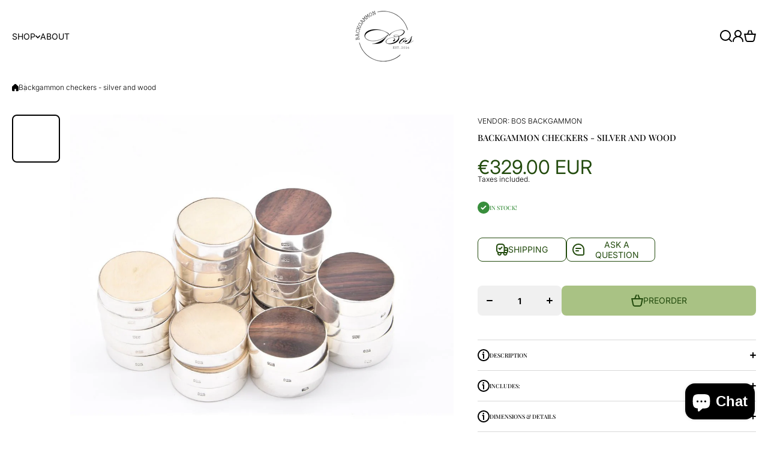

--- FILE ---
content_type: text/css
request_url: https://bosbackgammon.com/cdn/shop/t/17/assets/component-localization-form.css?v=176819851031048872601765632301
body_size: 63
content:
localization-form>form{width:max-content}.disclosure-form-field{display:flex;position:relative}.disclosure-selector{display:flex;flex-direction:row;gap:5px;align-items:center;cursor:pointer;background:none;padding:0;color:var(--color-social-block, var(--color-base-section, var(--color-base)))}.disclosure-selector svg path{fill:var(--color-social-block, var(--color-base-section, var(--color-base)))}.disclosure-selector:active svg path,.disclosure-selector:focus svg path,.disclosure-selector:hover svg path,.disclosure-selector:not(:focus):hover svg path{fill:var(--color-social-block, var(--color-base-section, var(--color-base)))}.disclosure-form-field__icon{display:flex}.disclosure__list{margin-top:0;max-width:260px;min-width:200px;width:max-content;padding:11px 8px 11px 16px;position:absolute;bottom:100%;border-radius:var(--radius-menu);transform:translateY(-10px);z-index:2;--color-base: var(--color-input-text-main);background-color:var(--color-submenu-bg-block, var(--color-simple-dropdown));box-shadow:var(--shadow)}menu-drawer localization-form:only-child .disclosure__list{width:100%;max-width:unset}menu-drawer localization-form:not(:only-child) .disclosure__list{width:calc(200% + 10px);max-width:unset}.disclosure__list__content{min-height:76px;max-height:290px;overflow-x:hidden;overflow-y:auto}.disclosure-selector+.disclosure__list{opacity:1;animation:animateLocalization var(--duration-short) ease}.disclosure__list.toright{right:0}.disclosure__list.tobottom{bottom:unset;top:calc(100% + 15px)}.disclosure__list__content .disclosure__link{color:var(--color-submenu-text-block, var(--color-base-section, var(--color-base)));--color-link-text-hover: var(--color-submenu-text-block-hover, var(--color-accent-section, var(--color-accent)))}.disclosure__list__content .disclosure__link.link-active{color:var(--color-submenu-text-block-hover, var(--color-accent-section, var(--color-accent)))}@keyframes animateLocalization{0%{opacity:0;transform:translateY(0)}to{opacity:1;transform:translateY(-10px)}}@keyframes animateSortBy{0%{opacity:0;transform:translateY(0)}to{opacity:1;transform:translateY(10px)}}.disclosure__link{padding:5px 0}@media (max-width: 1024px){.disclosure__link{padding:10px 0}}@media (max-width: 576px){.disclosure__list{width:100%;max-width:100%}}.disclosure-form-field__text{display:flex;flex-direction:row;gap:5px;align-items:center;text-align:left}.disclosure-form-field__flag{display:inline-flex;width:20px;height:20px;clip-path:circle(50%);background-position:center;background-size:cover}
/*# sourceMappingURL=/cdn/shop/t/17/assets/component-localization-form.css.map?v=176819851031048872601765632301 */


--- FILE ---
content_type: text/css
request_url: https://bosbackgammon.com/cdn/shop/t/17/assets/component-tiles-menu.css?v=51866562945659912561765632301
body_size: 289
content:
.section-header .submenu--megamenu:hover>.tiles-menu-item:before,.section-header .submenu--megamenu:has(+.megamenu-container:hover)>.tiles-menu-item:before{height:400%}.tiles-menu{display:grid;grid-template-columns:repeat(var(--items-grid-count),1fr);grid-auto-rows:1fr;gap:10px;width:100%;word-break:break-word}.tiles-menu-item{--background: var(--color-button_tiles, var(--color-secondary-background));--color:var(--color-button-text_tiles, var(--color-base-section, var(--color-base)));--border:var(--color-button-border_tiles);--background-hover: var(--color-button-hover_tiles, var(--color-accent-section, var(--color-accent)));--color-hover:var(--color-button-text-hover_tiles, var(--color-accent-section, var(--color-accent)));--border-hover:var(--color-button-border-hover_tiles);--border-width:var(--border-button-width_tiles);--border-width-hover:var(--border-button-width-hover_tiles);--icon:var(--color-button-icon_tiles, var(--color-base-section, var(--color-base)));--icon-hover:var(--color-button-icon-hover_tiles, var(--color-accent-section, var(--color-accent)));--button-opacity-hover:var(--color-button-opacity-hover_tiles);--shadow-button-current:var(--shadow-button_tiles);--shadow-button-current-hover:var(--shadow-button-hover_tiles);--self-border-width:var(--border-button-width-value_tiles);font-family:var(--font-mainmenu-family,var(--font-body-family));font-style:var(--font-mainmenu-style,var(--font-body-style));font-weight:var(--font-mainmenu-weight,var(--font-body-weight-bold-value, var(--font-body-weight)));font-size:calc(14px * var(--font-mainmenu_scale, var(--font-body-scale)));display:flex;flex-direction:column;justify-content:center;align-items:center;position:relative;gap:8px;padding:20px 15px;border-radius:var(--radius-button);color:var(--color);background:transparent;text-align:center;width:100%;height:100%;box-shadow:var(--shadow-button-current);transition:color var(--duration-medium) var(--animation-bezier),background var(--duration-medium) var(--animation-bezier),box-shadow var(--duration-medium) var(--animation-bezier),z-index var(--duration-medium) var(--animation-bezier)}.tiles-menu-item .tiles-menu-item__bg{position:absolute;top:0;left:0;width:100%;height:100%;z-index:0}.tiles-menu-item .tiles-menu-item__bg~*{z-index:1}.tiles-menu-item .tiles-menu-item__bg:before,.tiles-menu-item .tiles-menu-item__bg:after{content:"";display:block;position:absolute;top:0;left:0;width:100%;height:100%;border-radius:var(--radius-button);background:var(--background-hover);z-index:0;opacity:0;transition:all var(--duration-medium) var(--animation-bezier);border:var(--border-width) solid var(--border)}.tiles-menu-item .tiles-menu-item__bg:after{border:var(--border-width-hover) solid var(--border-hover)}.tiles-menu-item .tiles-menu-item__bg:before{background:var(--background);opacity:1;transition:none}.tiles-menu-item svg path{fill:var(--icon);transition:fill var(--duration-medium) ease}.tiles-menu-item:before{--column-gap:10px;--row-gap:10px;content:"";position:absolute;top:-5px;left:calc(var(--column-gap) / -2);width:calc(100% + var(--column-gap));height:calc(100% + var(--row-gap))}.tiles-menu .tiles-menu-item>*{pointer-events:none}.tiles-menu .tiles-menu-item svg{width:var(--max-width);height:var(--max-height)}.tiles-menu .menu-icon-image{width:auto;height:auto}@media (hover:hover){.submenu-container:hover>.tiles-menu-item,.submenu-container:has(+.megamenu-container:hover)>.tiles-menu-item,.admin-select-menu-item.submenu-container>.tiles-menu-item,.tiles-menu-item:hover{color:var(--color-hover);box-shadow:var(--shadow-button-current-hover);z-index:2}.submenu-container:hover>.tiles-menu-item svg path,.submenu-container:has(+.megamenu-container:hover)>.tiles-menu-item svg path,.admin-select-menu-item.submenu-container>.tiles-menu-item svg path,.tiles-menu-item:hover svg path{fill:var(--icon-hover)}.submenu-container:hover>.tiles-menu-item .tiles-menu-item__bg:before,.submenu-container:has(+.megamenu-container:hover)>.tiles-menu-item .tiles-menu-item__bg:before,.admin-select-menu-item.submenu-container>.tiles-menu-item .tiles-menu-item__bg:before,.tiles-menu-item:hover .tiles-menu-item__bg:before{opacity:0;transition:all var(--duration-medium) .1s var(--animation-bezier)}.submenu-container:hover>.tiles-menu-item .tiles-menu-item__bg:after,.submenu-container:has(+.megamenu-container:hover)>.tiles-menu-item .tiles-menu-item__bg:after,.admin-select-menu-item.submenu-container>.tiles-menu-item .tiles-menu-item__bg:after,.tiles-menu-item:hover .tiles-menu-item__bg:after{opacity:1}}@media (min-width:1025px) and (max-width:1200px){.tiles-menu{grid-template-columns:repeat(var(--items-grid-count--mobile),1fr)}}.tiles-menu>.submenu--to-left--js>.submenu-design__simple{left:auto!important;right:0}.tiles-menu>.submenu--to-left--js .submenu-container [class*=submenu-design__],.tiles-menu>.submenu--to-left--js .submenu-container [class*=submenu-design__] .submenu-container [class*=submenu-design__]{left:-200px}.tiles-menu>.submenu--to-left--js .submenu-container:hover [class*=submenu-design__],.tiles-menu>.submenu--to-left--js .submenu-container [class*=submenu-design__] .submenu-container:hover [class*=submenu-design__]{left:-205px}.tiles-menu-item+.submenu-design__simple{min-width:200px;width:100%}.tiles-menu [class*=submenu-design__]{border-radius:var(--radius-menu)}.tiles-menu .submenu-design__megamenu{border-radius:0}.header__section-background__boxed .tiles-menu .submenu-design__megamenu{border-radius:var(--radius)}sticky-header~header .header-tiles-container{transition:padding var(--duration-medium) var(--animation-bezier)}.sticky-activated~header .header-tiles-container{padding-top:10px;padding-bottom:10px}
/*# sourceMappingURL=/cdn/shop/t/17/assets/component-tiles-menu.css.map?v=51866562945659912561765632301 */


--- FILE ---
content_type: text/css
request_url: https://bosbackgammon.com/cdn/shop/t/17/assets/section-main-product.css?v=163081809995562235341765632301
body_size: 3030
content:
.product__information+.product__title{margin-top:10px}.product__title+.product__price-container{margin-top:min(var(--product-page-blocks-mt),20px)}.product__price-container .price{margin-top:0}.product__price-container{display:flex;flex-direction:column;gap:10px}.payment_terms{margin-top:-10px}[id*=price-]+*{margin-top:-7px}.product__information ul>li:not(:first-child){margin-top:3px}.customer-recipient-form{padding:20px;border-radius:var(--radius);border:1px solid var(--color-lines);margin-bottom:var(--product-page-blocks-mt, 40px)}.recipient-form-field-label{margin-top:5px}.recipient-fields{display:none}.show-form .recipient-fields{display:block}.product-form__item .color__swatch span,.quantity-label{position:absolute;top:0;left:0;width:0;height:0;opacity:0;pointer-events:none}.product-form__buttons .field__input{border-radius:var(--radius-button-product-page)}.product-form__buttons__content .field{--form_field-height:var(--button-height-big)}.product-form__buttons__content .btn{--height:var(--button-height-big)}.product-form__buttons__content__media__item{display:flex;align-items:center;justify-content:center;background:var(--background);border:var(--border-width) solid var(--border);box-shadow:var(--shadow-button-current);border-radius:50%;width:var(--button-height-big);height:var(--button-height-big);cursor:pointer;transition:background var(--duration-medium) var(--animation-bezier),border var(--duration-medium) var(--animation-bezier),box-shadow var(--duration-medium) var(--animation-bezier)}@media (max-width:576px){.product-form__buttons__content{--button-height-big:var(--button-height-big-mob)}}.product-form__buttons__content__media__item svg:last-child:not(:only-child){display:none}.product-form__buttons__content__media__item.active svg:first-child:not(:only-child){display:none}.product-form__buttons__content__media__item.active svg:last-child:not(:only-child){display:flex}.product-form__buttons__content__media__item svg{pointer-events:none}.product-form__buttons__content__media__item svg path{fill:var(--icon);transition:fill var(--duration-medium) var(--animation-bezier)}.product-form__buttons__content__media__item.active{background:var(--background-hover);box-shadow:var(--shadow-button-current-hover)}.product-form__buttons__content__media__item.active svg path{fill:var(--icon-hover)}.select-options-button{display:none;pointer-events:none}select-option-js{display:none}select-option-js.active~* .select-options-button{display:block}select-option-js.active~* .select-options-button+.btn{display:none}select-option-js.active~* .variants-label__value{display:none}@media (min-width:1025px){.product-form__buttons__content__media__item:hover{background:var(--background-hover);border:var(--border-width) solid var(--border-hover);box-shadow:var(--shadow-button-current-hover)}.product-form__buttons__content__media__item:hover svg path{fill:var(--icon-hover)}.product-form__buttons__content .quantity{width:140px}}.product-form__buttons__content{display:flex;flex-direction:row;row-gap:20px;column-gap:15px}.product-form__buttons__content__media{display:flex;flex-direction:row;gap:15px;flex:1 1 auto}@media (max-width:1024px){.product-form__buttons__content .quantity{width:100%}.product-form__buttons__content{flex-direction:column}}.shopify-payment-button__button{margin-top:0;font-family:var(--font-button-family, var(--font-body-family));font-style:var(--font-button-style, var(--font-body-style));font-weight:var(--font-button-weight);font-size:calc(14px * var(--font-button_scale, var(--font-body-scale)));line-height:var(--font-body2-line-height);min-height:var(--button-height-big)}.shopify-payment-button{margin-top:var(--product-page-blocks-mt, 40px)}terms_and_condition-checkbox~.shopify-payment-button{margin-top:10px}.shopify-payment-button__button [role=button].focused{background:var(--color-base)}.shopify-payment-button__button [role=button]:focus:not(:focus-visible){background:var(--color-base)}.shopify-payment-button__button [role=button]:focus-visible{background:var(--color-base)}.shopify-payment-button__button--unbranded{display:flex;align-items:center;justify-content:center;height:var(--button-height-big);background:var(--color-button-dynamic-section, var(--color-button-dynamic, var(--color-base)));color:var(--color-button-text-dynamic-section, var(--color-button-text-dynamic));letter-spacing:0;position:relative;transition:color var(--duration-medium) var(--animation-bezier),background var(--duration-medium) var(--animation-bezier)}.shopify-payment-button__button--unbranded::selection{background:var(--color-button-dynamic-section, var(--color-button-dynamic, var(--color-base)))}.shopify-payment-button__button--unbranded:hover,.shopify-payment-button__button--unbranded:hover:not([disabled]){background:var(--color-button-dynamic-section-hover, var(--color-button-dynamic-hover, var(--color-accent)));color:var(--color-button-text-dynamic-section-hover, var(--color-button-text-dynamic-hover))}.shopify-payment-button__more-options{display:inline-flex;font-family:var(--font-body-family);font-style:var(--font-body-style);font-weight:var(--font-button-weight);font-size:var(--font-body2-size);line-height:var(--font-body2-line-height);color:var(--color-base);letter-spacing:0;position:relative;width:auto;margin-top:16px;padding:0;text-decoration:none}.shopify-payment-button__more-options:hover:not([disabled]){text-decoration:none}.shopify-payment-button__more-options:before{content:"";pointer-events:none;position:absolute;left:0;top:100%;width:100%;height:1px;background:var(--color-base);transition:width var(--duration-medium) var(--animation-bezier)}@media (min-width:1025px){.shopify-payment-button__more-options:hover:before{width:0%}}.shopify-payment-button__button--hidden{display:none}.product-form__error-message-wrapper:not([hidden]){display:flex;align-items:center;gap:8px;color:var(--color-error);font-size:12px;line-height:16px;margin-bottom:10px}.product-form__recipient-error-message-wrapper{color:var(--color-error);font-size:12px;line-height:16px}.product-form__recipient-error-message-wrapper .form__message{display:flex;align-items:center;gap:8px}.product-form__error-message-wrapper .product-form__error-message{order:2}.product-form__recipient-error-message-wrapper svg,.product-form__error-message-wrapper svg{position:relative;flex:0 0 auto}.product-form__error-message-wrapper svg{order:1}.product-form__recipient-error-message-wrapper svg path,.product-form__error-message-wrapper svg path{fill:var(--color-error)}.product-form__recipient-error-message-wrapper .form__message__content{color:var(--color-text-link-main)}.product-form__submit[disabled] svg{display:none}.product-form__submit[disabled],.shopify-payment-button__button[disabled],.shopify-payment-button__more-options[disabled]{opacity:.3;cursor:default;pointer-events:none}.shopify-payment-button__button{border-radius:var(--radius-button-product-page);transition:background .2s ease-in-out}.share-button.success .share-button__copy{display:none}.share-button__message{display:flex;min-width:max-content;align-items:center}.product__text__container{padding:20px;border-radius:var(--radius);border:1px solid var(--color-lines);background:var(--text-bg, transparent)}.product__text{display:flex;flex-direction:row;gap:10px}.product__text__content>*:not(:first-child){margin-top:5px}.product__text{padding:16px 0}.product__text:not(:last-child){border-bottom:1px solid var(--color-lines)}.product__text:first-child{padding-top:0}.product__text:last-child{padding-bottom:0}.product__text svg{width:var(--icon-width);height:var(--icon-width);flex:0 0 auto}.inventory-block{display:flex;flex-direction:row;align-items:center;gap:8px}.inventory-block svg{flex:0 0 auto}.inventory-block__normal{color:#388e3c}.inventory-block__hot{color:#ff5722}.product__countdown__box{display:flex;flex-direction:column;gap:10px;padding:20px;border-radius:var(--radius);border:1px solid var(--color-lines);background:var(--color-main-background, transparent);width:max-content}.product__countdown__box__heading{display:flex;flex-direction:row;align-items:center;gap:10px}.product__countdown__box .icon-inventory path{fill:var(--color-icon, #FF5722)}@media (max-width:1024px){.product__countdown__box{width:100%}}.animation-pulse{animation:icon_pulse 1s infinite alternate}@keyframes icon_pulse{0%{transform:scale(1)}to{transform:scale(1.3)}}.product-tab__heading{display:flex;flex-direction:row;align-items:center;gap:20px}.product-tab__heading__text{display:flex;flex-direction:row;align-items:center;gap:8px}.product-tab__heading__text svg{width:20px;height:20px;flex:0 0 auto}.product-tab.opened .product-tab__heading__text>*{color:var(--color-accent-section, var(--color-accent))}.product-tab.opened .product-tab__heading__text path{fill:var(--color-accent-section, var(--color-accent))}div>.product-tab__content:not(:only-child){margin-top:10px}*:not(product-tab)+product-tab,product-tab:first-child{border-top:1px solid var(--color-lines)}product-tab{display:flex;flex-direction:column;border-bottom:1px solid var(--color-lines)}product-tab .product-tab__heading{padding:15px 0;cursor:pointer;flex:1 0 auto;width:100%}product-tab .product-tab__heading>*{pointer-events:none}product-tab .product-tab__content{margin-top:0;overflow:hidden;-webkit-backface-visibility:hidden;-moz-backface-visibility:hidden;-webkit-transform:translate3d(0,0,0);-moz-transform:translate3d(0,0,0);height:calc(var(--height, -16px) + 16px);position:relative;top:-8px;opacity:0;transition:height var(--duration-medium) var(--animation-bezier),opacity var(--duration-medium) var(--animation-bezier),top var(--duration-medium) var(--animation-bezier)}product-tab.opened .product-tab__content{top:0;opacity:1}.product__column__content>*{margin-top:var(--product-page-blocks-mt, 40px)}.product__column__content>*:first-child{margin-top:0}.badges__container:empty+*{margin-top:0}.product__column__content>*:empty{display:none}.product__column__content product-tab+product-tab{margin-top:0}.product__buttons__container{display:flex;flex-wrap:wrap;gap:10px}.product__buttons__container>*{flex:0 0 calc((100% - 10px * (var(--desktop-count, 3) - 1)) / var(--desktop-count, 3));width:100%}.product__blurbs__container{display:flex;gap:10px}.product__blurbs__container>*{width:100%}.swiper-slider__product-page__radius .swiper{border-radius:var(--radius)}.swiper-slider__product-page__radius .border__radius,.swiper-slider__product-page__radius.swiper-slider__container .deferred-media,.main-product__container .swiper-slider__product-page__radius .deferred-media__poster img{border-radius:0}@media (min-width:1800px){.product__buttons--small .product-form{display:block;max-width:50%}}@media (min-width:1025px){.product-tab .product-tab__heading__text>*{transition:color var(--duration-medium) linear}.product-tab:hover .product-tab__heading__text>*{color:var(--color-accent-section, var(--color-accent))}.product-tab:hover .product-tab__heading__text path{fill:var(--color-accent-section, var(--color-accent))}.product-tab:hover .plusminus:before,.product-tab:hover .plusminus:after{background-color:var(--color-accent-section, var(--color-accent))}}@media (max-width:1024px){.product__buttons__container>*{flex:0 0 calc((100% - 10px)/2);width:100%}.product__buttons__container>.product__info__button:only-child{flex:0 0 100%}.product__blurbs__container{flex-wrap:wrap}.product__blurbs__container>*{flex:0 0 100%}}@media (max-width:576px){.product__blurbs__container{gap:15px}}.main-product__container{display:flex;flex-direction:row;justify-content:center}.product--thumbnail_slider,.product--thumbnail_slider__mobile{position:relative}@media (min-width:1025px){.main-product__container .product--thumbnail_slider{flex:0 0 calc(100% - var(--content-width));width:calc(100% - var(--content-width))}.main-product__container .product__column{flex:0 0 var(--content-width);width:var(--content-width);z-index:1}.product-form__input__select{width:50%}.main-product__container.flip-product-content .product--thumbnail_slider{padding-left:20px;padding-right:0}.main-product__container.flip-product-content .product__column:not(:only-child){padding-left:0;padding-right:var(--text-content-padding, 20px)}.main-product__container .product__column:not(:only-child){padding-left:var(--text-content-padding, 20px)}}@media (min-width:577px){.main-product__container.flip-product-content .product--thumbnail_slider,.main-product__container.flip-product-content .product__column__preview{order:2;padding-right:0;padding-left:20px}.main-product__container.flip-product-content .product__column{order:1}.main-product__container .product--thumbnail_slider,.main-product__container .product__column__preview{padding-right:20px}.product__media-sticky{position:sticky;width:100%;top:40px}.product__right-column-sticky{position:sticky;top:40px}}@media (min-width:577px) and (max-width:1024px){.main-product__container .product--thumbnail_slider{display:flex;flex-wrap:wrap;align-content:flex-start;row-gap:var(--page-padding);column-gap:var(--page-padding);flex:0 0 auto;width:100%;max-width:calc(100% / 12 * 7);padding-right:40px}.main-product__container .product__column{display:flex;flex-wrap:wrap;align-content:flex-start;row-gap:var(--page-padding);column-gap:var(--page-padding);flex:0 0 auto;width:100%;max-width:calc(100% / 12 * 5)}.product__column__content{width:100%}.main-product__container .product__column:only-child{max-width:100%}.main-product__container.flip-product-content .product--thumbnail_slider{padding-right:0;padding-left:40px}}@media (max-width:576px){[data-section-name=main-product]{margin-top:15px}.main-product__container{flex-direction:column;gap:40px}}variant-selects{display:block}.product-form__input{padding:0;border:none;margin:0;width:100%}.product-form__item input[type=radio]{clip:rect(0,0,0,0);overflow:hidden;position:absolute;height:1px;width:1px}.product-form__input select{font-weight:var(--font-body-weight)}.variants-label{display:flex;flex-direction:row;gap:10px;align-items:center;justify-content:space-between;width:100%}@media (min-width:1025px){.variants-label.half{width:50%}}.variants-modal__button{display:flex;flex:0 0 auto}.product__column .product-form__input+.product-form__input{margin-top:var(--product-page-blocks-mt, 40px)}.product-form__input__small-top+.product-form__input__small-top{margin-top:25px}.variants-modal__button__item{opacity:.3}.variants-modal__button__item svg path{fill:var(--color-base-section, var(--color-base))}.btn--variant{--background: var(--color-button_swatches);--color:var(--color-button-text_swatches, var(--color-base));--border:var(--color-button-border_swatches);--background-hover: var(--color-button-hover_swatches);--color-hover:var(--color-button-text-hover_swatches, var(--color-base));--border-hover:var(--color-button-border-hover_swatches);--border-width:var(--border-button-width_swatches);--border-width-hover:var(--border-button-width-hover_swatches);--icon:var(--color);--icon-hover:var(--color-hover);--button-opacity-hover:1;--shadow-button-current:unset;--shadow-button-current-hover:unset;--self-border-width:var(--border-button-width_swatches);--height:100%;--radius-button:var(--radius-button-swatches);padding:0 10px;min-height:40px}.btn--variant .variant__btn__text,.btn--variant .btn__texts>*{padding-top:10px;padding-bottom:11px!important;z-index:1}.product-form__input input[type=radio]:checked+label{--color: var(--color-hover);--background: var(--background-hover);--border: var(--border-hover);--border-width: var(--border-width-hover);cursor:default}.product-form__input input[type=radio]:checked+label .btn__top-text{display:none}.product-form__input input[type=radio]:not(:checked)+label{font-weight:var(--font-body-weight)}@media (min-width:1025px){.product-form__container{display:grid;grid-template-columns:repeat(var(--grid-desktop),1fr);gap:10px}.variants-modal__button__item{transition:opacity var(--duration-medium) var(--animation-bezier)}.variants-modal__button__item:hover{opacity:1}.variants-modal__button__item:hover svg path{fill:var(--color-base-section, var(--color-base))}a .featured-product-heading{transition:color var(--duration-medium) var(--animation-bezier)}a:hover .featured-product-heading{color:var(--color-featured-product-hover-block, var(--color-accent-section, var(--color-accent)))}}@media (max-width:1024px){.product-form__container{display:grid;grid-template-columns:repeat(2,1fr);gap:10px}.product-form__container.product-form__container__color{display:flex;flex-wrap:wrap;align-items:flex-start;grid-template-columns:unset}.product-form__container__color .product-form__item{width:calc((100% - 10px * (var(--grid-mobile) - 1)) / var(--grid-mobile))}.product--thumbnail_slider__mobile .swiper-slide zoom-icon,.product--thumbnail_slider .swiper-slide zoom-icon{display:none}}.product__buttons__container .btn{padding-left:10px;padding-right:10px}.product-form__container__color .btn{word-break:break-all}.btn--wishlist-productpage{--background: var(--color-button-block_wishlistpage, var(--color-accent-section, var(--color-button_wishlistpage, var(--color-secondary-background))));--border:var(--color-button-border_wishlistpage);--background-hover: var(--color-button-hover-block_wishlistpage, var(--color-base-section, var(--color-button-hover_wishlistpage, var(--color-base))));--border-hover:var(--color-button-border-hover_wishlistpage);--border-width:var(--border-button-width_wishlistpage);--border-width-hover:var(--border-button-width-hover_wishlistpage);--icon:var(--color-button-icon_wishlistpage, var(--color-base-section, var(--color-base)));--icon-hover:var(--color-button-icon-hover_wishlistpage, var(--color-accent));--button-opacity-hover:var(--color-button-opacity-hover_wishlistpage);--shadow-button-current:var(--shadow-button_wishlistpage);--shadow-button-current-hover:var(--shadow-button-hover_wishlistpage)}.btn--compare-productpage{--background: var(--color-button-block_comparepage, var(--color-accent-section, var(--color-button_comparepage, var(--color-secondary-background))));--border:var(--color-button-border_comparepage);--background-hover: var(--color-button-hover-block_comparepage, var(--color-base-section, var(--color-button-hover_comparepage, var(--color-base))));--border-hover:var(--color-button-border-hover_comparepage);--border-width:var(--border-button-width_comparepage);--border-width-hover:var(--border-button-width-hover_comparepage);--icon:var(--color-button-icon_comparepage, var(--color-base-section, var(--color-base)));--icon-hover:var(--color-button-icon-hover_comparepage, var(--color-accent));--button-opacity-hover:var(--color-button-opacity-hover_comparepage);--shadow-button-current:var(--shadow-button_comparepage);--shadow-button-current-hover:var(--shadow-button-hover_comparepage)}.people-counter{display:flex;flex-direction:row;align-items:center;gap:10px}.people-counter__icon{display:flex;flex-direction:row;align-items:center;gap:8px;padding:10px 15px;color:var(--auto-base-bg-color-text);background:var(--people-counter-bg, var(--color-base-section, var(--color-base)));border-radius:var(--radius-button)}.people-counter__icon svg path{fill:var(--auto-base-bg-color-text)}random-counter{white-space:nowrap}.cart-counter{display:flex;flex-direction:row;align-items:flex-start;gap:8px}.cart-counter svg path{fill:#ff5722}.fake_cart_counter__color{color:#ff5722}.complementary-products--border{border:1px solid var(--color-lines);border-radius:var(--radius);padding:20px}.animated-badge{position:absolute;top:20px;left:100px;z-index:4}.animated-badge.animated-badge--padding{left:197px}.animated-badge.animated-badge--padding-small{left:120px}.animated-badge-background,.animated-badge-inner-background{position:absolute;border-radius:50%;background:var(--color-badge-block, var(--color-accent-section, var(--color-accent)));top:0;left:0;transform:translate(-50%,-50%);z-index:0}.animated-badge-inner-background{background:var(--color-inner-badge-block, var(--color-body-background));z-index:1}animated-badge{display:flex;position:relative;--inner-angle: calc((360 / var(--char-count)) * 1deg);pointer-events:none}animated-badge svg{position:absolute;display:flex;top:0;left:0;transform:translate(-50%,-50%);width:var(--icon-width);height:var(--icon-width);z-index:2}.animated-badge animated-badge svg path{fill:var(--color-badge-icon-block, var(--color-accent-section, var(--color-accent)))}.split-chars{position:relative;z-index:1;font-size:14px;font-weight:var(--font-body-weight-bold);z-index:4}.split-char{--transform-logical: 1;display:inline-block;position:absolute;top:50%;left:50%;transform:translate(-50%,-50%) rotate(calc(var(--transform-logical) * var(--inner-angle) * var(--char-index))) translateY(var(--radius));color:var(--color-badge-text-block, var(--color-body-background))}.char-text{display:none;position:absolute;z-index:0}@media (max-width:576px){.animated-badge{position:absolute;top:30px;left:80px;z-index:4}}@media (prefers-reduced-motion: no-preference){.split-chars{animation:spin 12s infinite linear}@keyframes spin{to{rotate:-360deg}}}#PopupModal-quickview [data-section-name=main-product]{margin-top:0}#PopupModal-quickview [data-section-name=main-product]>*{padding-left:0;padding-right:0}#PopupModal-quickview [data-section-name=main-product] .product__column{padding-left:0;padding-right:0}#PopupModal-quickview .main-product__container{flex-direction:column;gap:40px}#PopupModal-quickview .main-product__container .product__column{flex:unset;width:auto;z-index:1;max-width:unset}#PopupModal-quickview .product--thumbnail_slider__mobile{display:block}#PopupModal-quickview .product__title{cursor:pointer}@media (min-width:1441px) and (max-width:1920px){#PopupModal-quickview .product-form__buttons__content{flex-wrap:wrap}}@media (min-width:1025px){#PopupModal-quickview .main-product__container .internal-swiper-button-prev,#PopupModal-quickview .main-product__container .internal-swiper-button-next{display:flex}}@media (min-width:577px){#PopupModal-quickview .swiper-slider__product-page__radius .swiper{border-radius:min(var(--radius),10px)}}.product-form__buttons{--shopify-accelerated-checkout-button-block-size:40px;--shopify-accelerated-checkout-button-border-radius:var(--radius-button)}.product__column pickup-availability,.product__column terms_and_condition-checkbox{margin-top:var(--product-page-blocks-mt, 40px)}
/*# sourceMappingURL=/cdn/shop/t/17/assets/section-main-product.css.map?v=163081809995562235341765632301 */


--- FILE ---
content_type: text/css
request_url: https://bosbackgammon.com/cdn/shop/t/17/assets/section-media-with-text.css?v=56112744611499997941765632301
body_size: -31
content:
.section-media-block-content{display:flex;gap:10px;align-items:flex-start}.section-media-block-content-center{align-items:center}.section-media-icon{display:flex;flex:0 0 auto}.text-center .section-media-block-content{justify-content:center}@media (min-width:577px){.section-media-block__container{display:flex;flex-direction:row}.section-media-block__container.section-media-block__container--flip .section-media-block__container__image{order:1}.section-media-block__container.section-media-block__container--flip .section-media-block__container_content{order:0}}.section-media-block__container .section-media-block__container__image:only-child{flex:0 0 100%;padding-right:0}@media (min-width:577px) and (max-width:1024px){.section-media-block__container .section-media-block__container__image{flex:0 0 50%}.section-media-block__container .section-media-block__container_content{flex:0 0 50%;padding-left:40px}.section-media-block__container.section-media-block__container--flip .section-media-block__container_content{padding-left:0;padding-right:40px}}@media (min-width:1025px){.section-media-block__container .section-media-block__container__image{flex:0 0 calc(100% - var(--text-content-width, 50%))}.section-media-block__container .section-media-block__container_content{padding-left:var(--text-content-padding);flex:0 0 calc(var(--text-content-width, 50%))}.section-media-block__container.section-media-block__container--flip .section-media-block__container_content{padding-left:0;padding-right:var(--text-content-padding)}.section-background--fill .section-media-block__container .section-media-block__container__image{flex:0 0 calc(100% - var(--text-content-width, 50%))}.section-background--fill .section-media-block__container .section-media-block__container_content{flex:0 0 calc(var(--text-content-width, 50%))}}@media (max-width:576px){.section-media-block__container>*+*{margin-top:30px}}[data-section-name*=media-with-text] .page-fullwidth{--custom-image-radius:0}[data-section-name*=media-with-text] .page-fullwidth .section-background{border-radius:0}.section-background.section-background--fill{padding:0}.section-background--fill .image-hover-box{border-radius:0}.section-background--fill .section-media-block__container_content{padding-top:var(--section-background-spacing, 0);padding-bottom:var(--section-background-spacing, 0)}.section-background.section-background--fill{overflow:hidden;-webkit-backface-visibility:hidden;-moz-backface-visibility:hidden;-webkit-transform:translate3d(0,0,0);-moz-transform:translate3d(0,0,0)}@media (min-width:577px){.section-background--fill .section-media-block__container__image{position:relative}.section-background--fill .image-hover-box__container{position:absolute;top:0;left:0;width:100%;height:100%}.section-background--fill .image-hover-box,.section-background--fill .image-hover-box>*{height:100%}.section-background--fill .section-media-block__container_content{padding-left:40px;padding-right:40px}.section-background--fill .section-media-block__container.section-media-block__container--flip .section-media-block__container_content{padding-left:40px}}@media (min-width:1025px){.section-background--fill .section-media-block__container_content{padding-left:var(--text-content-padding);padding-right:var(--text-content-padding)}.section-background--fill .section-media-block__container.section-media-block__container--flip .section-media-block__container_content{padding-left:var(--text-content-padding)}}@media (min-width: 577px) and (max-width: 1024px){.section-background--fill .section-media-block__container .section-media-block__container__image:not(:only-child){flex:0 0 50%;padding-left:0;padding-right:0}.section-background--fill .section-media-block__container .section-media-block__container_content:not(:only-child){flex:0 0 50%}.section-background--fill .section-media-block__container.section-media-block__container--flip .section-media-block__container__image:not(:only-child){margin-left:0;margin-right:0}}@media (max-width:576px){.section-background--fill .section-media-block__container_content{padding-top:0;padding-right:15px;padding-left:15px;margin-top:var(--section-background-spacing-mobile, 0);padding-bottom:var(--section-background-spacing-mobile, 0)}}
/*# sourceMappingURL=/cdn/shop/t/17/assets/section-media-with-text.css.map?v=56112744611499997941765632301 */


--- FILE ---
content_type: text/css
request_url: https://bosbackgammon.com/cdn/shop/t/17/assets/component-product-card.css?v=114789324239139681301765632301
body_size: 1485
content:
.product-card{display:flex;flex-direction:column;--image-mask-height:0px;--content-top:0px;height:max-content}.product-card__content{display:flex;flex-direction:column;position:relative;padding-top:10px;flex:1 1 auto}.product-card__content:first-child{padding-top:0}.product-card__interface{display:flex;flex-direction:column;width:100%}.product-card__interface .product-card__media-buttons>*{margin-top:16px}.product-card__interface:empty{display:none}.product-card__interface .product-card__form{width:100%}.product-card__image__container{position:relative;pointer-events:none;z-index:1}.product-card__image__url{pointer-events:auto}.product-card__image{position:relative}.product_card__button_hover .product-card__image{clip-path:xywh(0 0 100% calc(100% - var(--image-mask-height)) round 0 0 var(--radius) var(--radius));transition:clip-path var(--duration-medium) var(--animation-bezier)}.product_card__button_hover .product-card__content{top:var(--content-top);transition:top var(--duration-medium) var(--animation-bezier)}.product_card__button_inline{height:auto}.swiper-slide>.product_card__button_inline{height:100%}.product_card__button_inline .product-card__content form{display:flex;flex-direction:column;justify-content:space-between;flex:2 1 auto}.product-card__content__main>*:first-child{margin-top:0}.product-card__form{display:flex;flex-direction:row;gap:10px}.product-card__form .product-card__quantity{width:100%;flex:0 1 min(140px,100%);--form_field-height:var(--button-height)}.product-card__form .product-card__quantity~.btn{width:var(--button-height);padding:0;flex:0 0 auto}.product-card.text-center .product-card__content:only-child .badges__container{margin-left:auto;margin-right:auto}.product-card .product-card-small__meta.link{--color-link-text-hover:var(--color-meta-products-block-hover, var(--color-accent-section, var(--color-meta-products-main-hover)));color:var(--color-meta-products-block, var(--color-base-section, var(--color-meta-products-main)))}.product-card .product-card-small__heading{--color-hover:var(--color-product-name-block, var(--color-accent-section, var(--color-product-name-main)));color:var(--color-product-name-block, var(--color-base-section, var(--color-product-name-main)))}.product-card .unit-price,.product-card__description{color:var(--color-card-text-block, var(--color-base-section, var(--color-card-text-main)))}.product-card .internal-swiper-button-prev,.product-card .internal-swiper-button-next{background:var(--color-interface-button-block, var(--color-interface-button))}.product-card .internal-swiper-button-prev svg.theme-icon path,.product-card .internal-swiper-button-next svg.theme-icon path{fill:var(--color-interface-button-text-main-block, var(--color-base-section, var(--color-interface-button-text-main)))}.product-card__media-buttons__inline .product-card__media-buttons__item{background:var(--color-interface-button-external-block, var(--color-interface-button-external))}.product-card__media-buttons__inline .product-card__media-buttons__item svg path{fill:var(--color-interface-button-text-main-external-block,var(--color-base-section ,var(--color-interface-button-text-main-external)))}.product-card__content__main .badges__container:empty+*{margin-top:0}.product-card .visual-display{--color-base:var(--color-product-name-block, var(--color-base-section, var(--color-product-name-main)))}.wokiee-compare__item__content_buttons.product-card__media-buttons__inline{margin-top:16px}@media (min-width:1025px){.product-card__media-buttons__inline .product-card__media-buttons__item:hover{background:var(--color-interface-button-hover-main-external-block, var(--color-interface-button-hover-main-external))}.product-card__media-buttons__inline .product-card__media-buttons__item:hover svg path{fill:var(--color-interface-button-text-hover-external-block,var(--color-interface-button-text-hover-external))}.product-card .internal-swiper-button-prev:hover,.product-card .internal-swiper-button-next:hover{background:var(--color-interface-button-hover-main-block, var(--color-base-section, var(--color-interface-button-hover-main)))}.product-card .internal-swiper-button-prev:hover svg.theme-icon path,.product-card .internal-swiper-button-next:hover svg.theme-icon path{fill:var(--color-interface-button-text-hover-block, var(--color-interface-button-text-hover))}.product-card .product-card-small__meta.link:hover{color:var(--color-link-text-hover)}.product-card .product-card-small__heading:hover{--color-hover:var(--color-product-name-block-hover, var(--color-accent-section, var(--color-product-name-main-hover)));color:var(--color-hover)}.product_card__button_hover:hover{--image-mask-height:56px;--content-top:-56px}.product_card__button_hover .product-card__interface{display:flex;position:absolute;margin-top:0;top:calc(100% - 10px);opacity:0;transition:top var(--duration-medium) var(--animation-bezier),opacity var(--duration-medium) var(--animation-bezier)}.product_card__button_hover:not(:hover) .product-card__interface{pointer-events:none}.product_card__button_hover:hover .product-card__interface{top:100%;opacity:1}}@media (min-width:1025px) and (max-width: 1359px){.product_card__button_hover.product-card__quantity-form:hover{--image-mask-height: 112px;--content-top: -112px}}.product-card .badges__container{display:flex;flex-direction:column;gap:5px;width:max-content}.product-card__image__container .badges__container{position:absolute;top:10px;left:10px;z-index:2;transform:translateZ(0)}.product-card__content .badges__container+*{margin-top:10px}.product-card-small .image-hover-box{border-radius:var(--radius-image)}.product-card__image-main:not(:only-child){opacity:1}.product-card__image-secondary:not(:only-child){opacity:0}.badges-item__main{color:var(--color-featured-badge-text-block, var(--color-featured-badge-text));background:var(--color-featured-badge-block, var(--color-featured-badge))}.badges-item__sale{color:var(--color-save-badge-text-block, var(--color-save-badge-text));background:var(--color-save-badge-block, var(--color-save-badge))}.badges-item__sold-out{color:var(--color-soldout-badge-text-block, var(--color-soldout-badge-text));background:var(--color-soldout-badge-main-block, var(--color-soldout-badge-main))}.badges-item__search-page{color:var(--auto-accent-color-text);background:var(--auto-accent-color-bg);padding-left:7px;padding-right:7px}.product-card__interface>*:first-child:not(.product-card__media-buttons){margin-top:16px}@media (min-width:1024px){[class*=product-card__image-]:not(:only-child){transition:opacity var(--duration-large) var(--animation-bezier)}[class*=product-card]:hover .product-card__image-main:not(:only-child){opacity:0}[class*=product-card]:hover .product-card__image-secondary:not(:only-child){opacity:1}}@media (max-width:1024px){.product-card__image-secondary{display:none}}@media (max-width:1024px){.product-card__interface--hide-mobile card-variant-selects,.product-card__interface--hide-mobile .product-card__interface .product-card__form{display:none}}.product-card-image--contain [style*=--aspect-ratio] img,.product-card-image--contain [style*=--aspect-ratio].placehoder__svg--bg svg{object-fit:contain}.product-card__media-buttons{display:flex;flex-direction:column;align-items:flex-end;gap:5px}.product-card__media-buttons__inline{margin-top:0;flex-wrap:wrap;flex-direction:row;align-items:flex-start;gap:10px}.product-card.text-center .product-card__form,.product-card.text-center .product-card__media-buttons__inline{justify-content:center}.product-card__media-buttons_fixed{position:absolute;top:10px;right:10px;pointer-events:none;z-index:3}.product-card__media-buttons__item{display:flex;flex-direction:row;gap:6px;justify-content:flex-start;align-items:center;position:relative;border-radius:20px;width:40px;height:40px;background:var(--color-interface-button-block, var(--color-interface-button));text-wrap:nowrap;text-decoration:none;padding:0 10px;color:var(--color-interface-button-text-main-block, var(--color-base-section, var(--color-interface-button-text-main)));overflow:hidden;-webkit-backface-visibility:hidden;-moz-backface-visibility:hidden;-webkit-transform:translate3d(0,0,0);-moz-transform:translate3d(0,0,0);max-width:max-content;pointer-events:auto;font-size:12px;font-weight:var(--font-body-weight-bold);line-height:normal;transition:background .45s ease,color .45s ease,width .45s ease;z-index:1;cursor:pointer}.product-card__media-buttons__item svg:last-child:not(:only-child){display:none}.product-card__media-buttons__item.active svg:first-child:not(:only-child){display:none}.product-card__media-buttons__item.active svg:last-child:not(:only-child){display:flex}.product-card__media-buttons__item svg{flex:0 0 auto}.product-card__media-buttons__item svg path{fill:var(--color-interface-button-text-main-block, var(--color-base-section, var(--color-interface-button-text-main)));transition:fill .45s cubic-bezier(.65,0,.076,1)}.product-card__media-buttons:empty{display:none!important}@media (min-width:1025px){.product-card__image__container{clip-path:xywh(-150px 0 calc(100% + 150px) 100% round 0 0 0 0)}.product-card__media-buttons_fixed{right:-60px;transition:right .45s ease}.product-card:hover .product-card__media-buttons_fixed{right:10px}.product-card .badges__container>*{transition:opacity .25s ease}.product-card:hover .product-card__media-buttons+.badges__container>*:not(.badges-item__sale__counter){opacity:0}.product-card__media-buttons--animation .product-card__media-buttons__item:after{content:attr(data-text);position:relative;left:5px;transition:left .45s ease;white-space:nowrap}.product-card__media-buttons--animation .product-card__media-buttons__item.active:after{content:attr(data-text-active)}.product-card__media-buttons__item:hover,.product-card__media-buttons__item.active{text-decoration:none;background:var(--color-interface-button-hover-main-block, var(--color-base-section, var(--color-interface-button-hover-main)));color:var(--color-interface-button-text-hover-block, var(--color-interface-button-text-hover))}.product-card__media-buttons--animation .product-card__media-buttons__item:hover{width:100%;padding:10px 15px}.product-card__media-buttons--animation .product-card__media-buttons__item:hover:after{left:0}.product-card__media-buttons__item:hover svg path,.product-card__media-buttons__item.active svg path{fill:var(--color-interface-button-text-hover-block, var(--color-interface-button-text-hover))}}@media (max-width:1024px){.product-card__media-buttons{gap:10px}.product-card__media-buttons__inline{gap:16px}.product-card__media-buttons__item.active{background:var(--color-interface-button-hover-main-block, var(--color-base-section, var(--color-interface-button-hover-main)));color:var(--color-interface-button-text-hover-block, var(--color-interface-button-text-hover))}.product-card__media-buttons__item.active svg path{fill:var(--color-interface-button-text-hover-block, var(--color-interface-button-text-hover))}}@media (min-width:577px){product-form:only-child .product-card__media-buttons__inline{margin-top:16px}.product-card__interface__icons{margin-top:0}.product-card__media-buttons--mobile{display:none}.product-card__description{margin-top:8px}.product-card__description:empty{display:none}}@media (max-width:576px){.product-card__media-buttons:not(.product-card__media-buttons--mobile):not(.product-card__media-buttons--show-always){display:none}.page-grid-sp-1 .product-card__image__container:not(:only-child) .product-card__media-buttons{display:flex}.page-grid-sp-1 .product-card__content:not(:only-child) .product-card__media-buttons--mobile{display:none}.product-card__media-buttons--mobile.product-card__media-buttons--show-always{display:none}.page-grid-sp-1-list .product-card__media-buttons--mobile.product-card__media-buttons--show-always{display:block}.page-grid-sp-1-list .product-card__image__container .product-card__media-buttons{display:none}.page-grid-sp-1-list .product-card__interface--hide-mobile .product-card__interface{display:block}.product-card__content:only-child .product-card__media-buttons--mobile{display:none}.product-card__content:only-child .product-card__media-buttons--mobile:has(>.product-card__media-buttons__item:not(.hide-sp)){display:flex}}.product-card swiper-slider .image-hover-box{border-radius:0}.product-card swiper-slider{border-radius:var(--radius)}.card-page{border:1px solid var(--color-lines);border-radius:var(--radius);height:max-content;padding:60px 20px;display:flex;align-content:center}.blog-posts .image-hover-box__container .badges__container,.card-page .badges__container{position:absolute;top:10px;left:10px;z-index:2}.product-card:has(.delete-item-button){transition:opacity var(--duration-medium) var(--animation-bezier)}.product-card.delete-item{opacity:0;pointer-events:none}@media (min-width:577px){.btn-card-width{width:var(--button-card-width)}}@media (max-width:576px){.btn-card-width{width:var(--button-card-width-mob)}}.quick-add__submit{padding-left:25px;padding-right:25px}
/*# sourceMappingURL=/cdn/shop/t/17/assets/component-product-card.css.map?v=114789324239139681301765632301 */


--- FILE ---
content_type: text/css
request_url: https://bosbackgammon.com/cdn/shop/t/17/assets/component-cart-drawer.css?v=27319387802576903121765632301
body_size: -240
content:
cart-drawer.is-empty .drawer__footer{display:none}.drawer__footer,.drawer__inner-empty{display:flex;flex-direction:column;height:100%}.cart-drawer__collection-products{border-top:1px solid var(--color-lines);padding-top:40px;padding-bottom:20px}.cart-drawer__collection-products .swiper{padding:0;margin:0}.drawer__footer-footer .cart__footer__information{margin-top:40px;padding-top:40px;padding-bottom:20px;border-top:1px solid var(--color-lines)}.cart-drawer__toggle+.cart__footer__information{margin-top:0}.drawer__footer-content{flex:1}.cart-drawer__warnings:only-child{padding-bottom:20px}.cart-drawer toggle-component+toggle-component{margin-top:0}@media (min-width:1025px){.cart-drawer__warnings,.cart-drawer__collection-products,.drawer__footer-content,.cart-drawer__toggle,.cart__footer__information{margin-left:40px;margin-right:16px}}@media (min-width:577px) and (max-width:1024px){.cart-drawer__warnings,.cart-drawer__collection-products,.drawer__footer-content,.cart-drawer__toggle,.cart__footer__information{padding-left:40px;padding-right:40px}.drawer__footer-footer .cart__footer__information{padding-bottom:40px}}@media (max-width:576px){.cart-drawer__warnings,.cart-drawer__collection-products,.drawer__footer-content,.cart-drawer__toggle,.cart__footer__information{padding-left:15px;padding-right:15px}.drawer__footer-footer .cart__footer__information{padding-bottom:40px}}.drawer__footer-footer .chm-toggle:first-child{border-top:unset}.drawer__footer-footer .chm-toggle{border-bottom:unset}.cart-drawer__toggle{border-top:1px solid var(--color-lines)}.drawer__footer-footer .plusminus:after,.drawer__footer-footer .plusminus:before{background-color:var(--color-heading-main)!important}cart-drawer .chm-toggle[open].toggle-opening .chm-toggle__content{padding-top:0}.drawer__cart-item{margin-top:40px}.drawer__cart-item__content{display:flex;flex-direction:row;gap:15px}.drawer__cart-item__media{flex:0 0 33.33333%}.drawer__inner__links{display:flex;flex-direction:row;justify-content:space-between;align-items:center}
/*# sourceMappingURL=/cdn/shop/t/17/assets/component-cart-drawer.css.map?v=27319387802576903121765632301 */


--- FILE ---
content_type: text/css
request_url: https://bosbackgammon.com/cdn/shop/t/17/assets/component-toggle.css?v=46942179898317760971765632301
body_size: 195
content:
.show-fadein.accordion-section{opacity:1}.chm-toggle:first-child{border-top:1px solid var(--color-lines)}.chm-toggle{border-bottom:1px solid var(--color-lines)}.chm-toggle__button{display:flex;align-items:center;gap:16px;padding-top:16px;padding-bottom:16px;word-break:break-word}.chm-toggle__button svg:first-child{width:20px;height:20px;flex:0 0 auto}.chm-toggle.object_content_padding{padding-top:0;padding-bottom:0}.chm-toggle[open] .chm-toggle__button{margin-bottom:0}.chm-toggle[open].toggle-opening .chm-toggle__content{--scroll-height: 300px;opacity:1;max-height:var(--scroll-height)}.chm-toggle .chm-toggle__content{display:flex;flex-direction:column;align-items:stretch;gap:0;will-change:max-height,opacity;margin-left:-15px;margin-right:-15px;padding-bottom:0;padding-left:15px;padding-right:15px;opacity:0;max-height:0;min-height:0;overflow:hidden;transition:opacity var(--duration-inline, var(--duration-medium)) ease,max-height var(--duration-inline, var(--duration-medium)) ease}.chm-toggle .chm-toggle__content>*:last-child{margin-bottom:16px}.chm-toggle[open].toggle-opening-auto .chm-toggle__content{overflow:unset}.admin-panel--no-js .chm-toggle[open] .chm-toggle__content,.no-js .chm-toggle[open] .chm-toggle__content{margin-top:16px;opacity:1;max-height:unset}.plusminus{margin-left:auto;flex:0 0 auto;position:relative;width:10px;height:10px;cursor:pointer}.admin-panel--no-js .chm-toggle[open] .plusminus:before,.chm-toggle[open].toggle-opening .plusminus:before,.product-tab.opened .plusminus:before{transform:translatey(-50%) rotate(-90deg);opacity:0;background-color:var(--color-accent-section, var(--color-accent))}.admin-panel--no-js .chm-toggle[open] .plusminus:after,.chm-toggle[open].toggle-opening .plusminus:after,.product-tab.opened .plusminus:after{transform:translatey(-50%) rotate(0);background-color:var(--color-accent-section, var(--color-accent))}.plusminus:before,.plusminus:after{content:"";display:block;background-color:var(--color-heading-block, var(--color-base-section, var(--color-heading-main)));border-radius:1px;position:absolute;top:50%;left:0;transition:.35s;width:100%;height:2px}.plusminus:before{transform:translatey(-50%)}.plusminus:after{transform:translatey(-50%) rotate(90deg)}.chm-toggle__heading{transition:color var(--duration-medium) linear}.admin-panel--no-js .chm-toggle[open] .chm-toggle__heading,.chm-toggle[open].toggle-opening .chm-toggle__heading{color:var(--color-accent-section, var(--color-accent))}.chm-toggle[open].toggle-opening .chm-toggle__button svg path{fill:var(--color-accent-section, var(--color-accent))}section-accordion,toggle-component{display:block}@media (min-width:577px){.chm-toggle:hover .plusminus:before,.chm-toggle:hover .plusminus:after{background-color:var(--color-accent-section, var(--color-accent))}.chm-toggle:hover .chm-toggle__heading{color:var(--color-accent-section, var(--color-accent))}.chm-toggle__button:hover svg path{fill:var(--color-accent-section, var(--color-accent))}.accordion-mobile-heading{display:none}.accordion__container{display:flex;flex-direction:row}.accordion-desktop-heading+*{margin-top:40px}.accordion__container.accordion__container--flip .accordion__container__image{order:1}.accordion__container.accordion__container--flip .accordion__container_content{order:0}.accordion__container .accordion__container_content{height:max-content}}@media (min-width:577px) and (max-width:1024px){.accordion__container .accordion__container__image{flex:0 0 calc(50% + var(--page-padding) / 2);padding-right:40px}.accordion__container .accordion__container_content{flex:0 0 calc(50% - var(--page-padding) / 2)}.accordion__container.accordion__container--flip .accordion__container__image{padding-left:40px;padding-right:0}}@media (min-width:1025px){.accordion__container .accordion__container__image{flex:0 0 calc(100% - var(--text-content-width, 50%) - var(--page-padding) / 2)}.accordion__container .accordion__container_content{padding-left:var(--text-content-padding);flex:0 0 calc(var(--text-content-width, 50%) + var(--page-padding) / 2)}.accordion__container.accordion__container--flip .accordion__container_content{padding-left:0;padding-right:var(--text-content-padding)}}@media (max-width:576px){.accordion-desktop-heading{display:none}.accordion-mobile-heading+*,.accordion__container_content{margin-top:40px}}
/*# sourceMappingURL=/cdn/shop/t/17/assets/component-toggle.css.map?v=46942179898317760971765632301 */


--- FILE ---
content_type: text/css
request_url: https://bosbackgammon.com/cdn/shop/t/17/assets/component-cart-items.css?v=6311076762142236741765632301
body_size: -30
content:
#main-cart-footer.is-empty,.is-empty .cart-page__heading,.is-empty .cart__contents{display:none}.is-empty .cart__warnings{display:flex}.cart__warnings{display:none;flex-direction:column;flex:1;align-items:center;justify-content:center}.cart__warnings__icon svg{width:40px;height:40px;opacity:.2}.totals{display:flex;flex-direction:row;flex-wrap:wrap}.cart-item-message__content{display:flex;flex-direction:row;gap:8px;color:var(--color-error)}.cart-item-message__content__text{order:1;padding-top:3px}.cart-item-message__content svg{flex:0 0 auto}.cart-item-message__content svg path{fill:var(--color-error)}.cart-item-message:empty{display:none}.discounts__discount+.discounts__discount{margin-top:3px}.cart-item__error-text:empty,.cart-item__error-text:empty+svg{display:none}.cart-item__error-text:not(:empty),.cart-item__error-text:not(:empty)+svg{margin-top:10px}.discounts:not(:empty)+.cart-item__error .cart-item__error-text:not(:empty),.discounts:not(:empty)+.cart-item__error .cart-item__error-text:not(:empty)+svg{margin-top:3px}.product-option{display:flex;flex-direction:row;gap:3px}.product-option+.product-option{margin-top:3px}.cart-item__quantity{display:flex;flex-direction:row;align-items:center;gap:20px}.cart-item__quantity .quantity{width:118px}.cart-item__remove-button{padding:10px}.cart-item__remove-button:hover svg path{fill:var(--color-icons-hover, var(--color-accent))}.loading-overlay:not(.hidden)~*{display:none}.loading-overlay .loading-overlay__spinner{position:relative}.main-cart-items__wrapper{border-top:1px solid var(--color-lines)}.cart-item{margin-top:40px;display:flex;flex-direction:row;gap:20px}.cart-item__headings-bar__image,.cart-item .cart-item__media{flex:0 0 210px}.cart-item__headings-bar{display:flex;flex-direction:row;gap:20px;margin-top:40px;padding-bottom:10px}@media (min-width:1025px){.cart-item{align-items:center}.cart-item__headings-bar__info,.cart-item .cart-item__details{display:flex;flex-direction:row;flex-grow:1;align-items:center;gap:20px}.cart-item__headings-bar__product,.cart-item .cart-item__details__items{flex:0 0 calc(58.33334% - 115px)}.cart-item__details:only-child .cart-item__details__items{flex:0 0 calc(58.33334% - 20px)}.cart-item__headings-bar__qty,.cart-item .cart-item__quantity{flex:0 0 20%}.cart-item__headings-bar__total,.cart-item .cart-item__totals{flex:1 0 auto;text-align:right}}@media (max-width:1024px){.cart-item__headings-bar__image,.cart-item .cart-item__media{flex:0 0 25%}.main-cart-items__wrapper{margin-top:40px}.cart-item__headings-bar{display:none}.cart-item .cart-item__quantity,.cart-item .cart-item__totals{margin-top:20px}}@media (max-width:576px){.cart-item .cart-item__media{flex:0 0 calc(33.33333% - 7.5px)}.cart-item{gap:15px}}@media (min-width:1025px){.cart__blocks__container{display:flex;flex-direction:row}.cart__blocks__container .cart__notes__container{flex:1 0 auto;padding-right:40px}.cart__blocks__container .cart__blocks{flex:0 0 41.66666%}}@media (max-width:1024px){.cart__notes__container:empty{display:none}.cart__blocks__container{display:flex;flex-direction:column;gap:40px}}
/*# sourceMappingURL=/cdn/shop/t/17/assets/component-cart-items.css.map?v=6311076762142236741765632301 */


--- FILE ---
content_type: text/css
request_url: https://bosbackgammon.com/cdn/shop/t/17/assets/section-banner.css?v=113358161746922545961765632301
body_size: 134
content:
.banner__block-item{display:flex;flex-direction:column;position:relative;text-decoration:none;color:var(--color-text-block, var(--color-base-section, var(--color-text-main)));-webkit-user-select:none;-ms-user-select:none;user-select:none;border-radius:var(--custom-banner-radius, var(--radius));overflow:hidden;-webkit-backface-visibility:hidden;-moz-backface-visibility:hidden;-webkit-transform:translate3d(0,0,0);-moz-transform:translate3d(0,0,0)}.banner__block-item .section__richtext__editor>*{color:var(--color-text-block, var(--color-base-section, var(--color-text-main)))}.banner__block-item__content{display:flex;position:absolute;width:100%;height:100%;padding:10px;z-index:2}.banner__block-item__content .banner__block-item__content__items{position:relative;width:var(--description-width, 40%);padding:15px}.banner__block-item__content .banner__block-item__content__items.banner__background-box:before{content:"";display:flex;background:rgb(from var(--color-box-background-block, var(--color-body-background)) r g b / var(--description-box-opacity, .9));border-radius:max(calc(var(--custom-image-radius,var(--radius, 10px)) - 10px),0px);position:absolute;top:0;left:0;right:0;bottom:0;z-index:-1;transition:all var(--duration-large) var(--animation-bezier)}@media (min-width:577px) and (max-width:1024px){.banner__block-item__content .banner__block-item__content__items{width:var(--description-width-tablet, var(--description-width, 40%))}}@media (max-width:576px){.banner__block-item__content .banner__block-item__content__items{width:var(--description-width-mobile, 40%)}.align-items-start-m{align-items:flex-start!important;justify-content:left!important}.align-items-center-m{align-items:center!important;justify-content:left!important}.align-items-end-m{align-items:flex-end!important;justify-content:left!important}.justify-content-center-m{justify-content:center!important}.justify-content-end-m{justify-content:flex-end!important}}.page-fullwidth .banner__block-item{border-radius:0}.page-fullwidth .banner__block-item .image-hover-box{--radius:0}@media (min-width:577px){.banner__block-item>.image-hover-box tag-image+tag-image{display:none}}@media (max-width:576px){.banner__block-item>.image-hover-box tag-image:has(+tag-image){display:none}}@media (min-width:1025px){.banner__block-item .image-hover-box+.image-hover-box{position:absolute;top:0;left:0;width:100%;height:100%;z-index:1;background:var(--color-body-background);opacity:0;transition:opacity var(--duration-large) var(--animation-bezier)}.banner__block-item:hover .image-hover-box+.image-hover-box{opacity:1}.banner__block-item .section__richtext__editor>*{transition:color var(--duration-large) var(--animation-bezier)}.banner__block-item:hover .section__richtext__editor>*{color:var(--color-text-hover-block, var(--color-base-section, var(--color-text-main)))}.banner__block-item:hover .banner__block-item__content .banner__block-item__content__items.banner__background-box:before{background:rgb(from var(--color-box-background-hover-block, var(--color-body-background)) r g b / var(--description-box-opacity, .9))}}@media (max-width:1024px){.banner__block-item .image-hover-box+.image-hover-box{display:none}}
/*# sourceMappingURL=/cdn/shop/t/17/assets/section-banner.css.map?v=113358161746922545961765632301 */


--- FILE ---
content_type: text/css
request_url: https://bosbackgammon.com/cdn/shop/t/17/assets/section-blog-post.css?v=140769935349654348711765632301
body_size: -92
content:
@media (min-width:1025px){.page-sidebar__container{margin-top:10px}}.blog-posts__meta{display:flex;flex-wrap:wrap;row-gap:10px;column-gap:16px}.article-card__container{display:flex;flex-direction:column;gap:var(--main-text-section-top-offset)}.article__heading.text-center~.blog-posts__meta{justify-content:center}.author-toolbar__item{display:inline-flex;align-items:center;text-align:left;gap:6px}.author-toolbar__item>svg{flex:0 0 auto}.blog-posts{display:flex;flex-direction:column;gap:var(--main-text-section-top-offset)}.blog-posts__container{display:flex;flex-direction:column;gap:var(--main-text-section-top-offset);width:100%}.blog-posts__comments__container{display:flex}.blog-posts__comments{display:flex;width:max-content;background:transparent}.blog-posts__comments a{display:inline-flex;gap:6px;align-items:center;background:transparent;color:var(--color-text, var(--color-base-section, var(--color-base)))}.blog-posts__comments svg path{fill:var(--color-text, var(--color-base-section, var(--color-base)))}.text-center .blog-posts__meta,.text-center .blog-posts__comments__container,.blog-posts__heading.text-center~* .pagination__list{justify-content:center}.blog-posts__heading+.blog-posts__excerpt{margin-top:-6px}.blog-posts-sidebar .blog-posts__heading+.blog-posts__excerpt{margin-top:0}.blog-posts-sidebar .image-hover-box{border-radius:var(--radius-image)}@media (min-width: 1025px){.blog-posts__comments a{position:relative;transition:all .2s ease-out}.blog-posts__comments path{fill:var(--color-icons, var(--color-base));transition:fill var(--duration-medium) var(--animation-bezier)}.blog-posts__comments:hover a{color:var(--color-text-link-hover-block, var(--color-accent-section, var(--color-text-link-hover-main)));transform:translateY(-5px)}.blog-posts__comments:hover svg path{fill:var(--color-text-link-hover-block, var(--color-accent-section, var(--color-text-link-hover-main)))}}@media (min-width: 577px){[data-section-name=main-blog] .page-grid-1 .blog-posts{flex-direction:row;align-items:center;gap:20px}[data-section-name=main-blog] .page-grid-1 .blog-posts .image-hover-box__container{flex:0 0 50%;height:max-content}}.blog-posts-sidebar{display:flex;gap:15px}.blog-posts-sidebar .image-hover-box__container{flex:0 0 33.33333%}.blog-posts-sidebar .blog-posts__meta{flex-direction:column;row-gap:3px}.blog-posts-sidebar .blog-posts__meta+*{margin-top:3px}.blog-posts-sidebar .blog-posts__container{row-gap:5px}.blog-posts-sidebar .blog-posts__comments__container{margin-top:5px}.blog-posts__meta .link__base-to_accent-color{--color-link-button:var(--color-text, var(--color-base-section, var(--color-base)))}@media (min-width:1025px){.article-card__container--2{display:grid;grid-template-columns:1fr 1fr}.article-card__container--3{display:grid;grid-template-columns:1fr 1fr 1fr}}@media (min-width:577px) and (max-width:1024px){.article-card__container--st-2{display:grid;grid-template-columns:1fr 1fr}.article-card__container--st-3{display:grid;grid-template-columns:1fr 1fr 1fr}}
/*# sourceMappingURL=/cdn/shop/t/17/assets/section-blog-post.css.map?v=140769935349654348711765632301 */


--- FILE ---
content_type: text/css
request_url: https://bosbackgammon.com/cdn/shop/t/17/assets/section-banners-with-text-outside.css?v=64186771033785152941765632301
body_size: -563
content:
.banner-item-text-outside>*+*{margin-top:13px}.banner-item-text-outside>*+*:empty{display:none}@media (min-width:1025px){.banner-item-text-outside .image-hover-box+.image-hover-box{position:absolute;top:0;left:0;width:100%;height:100%;z-index:1;background:var(--color-body-background);opacity:0;transition:opacity var(--duration-large) var(--animation-bezier)}.banner-item-text-outside:hover .image-hover-box+.image-hover-box{opacity:1}}@media (max-width:1024px){.banner-item-text-outside .image-hover-box+.image-hover-box{display:none}}@media (min-width: 577px){.banner-item-text-outside .image-hover-box__container>.image-hover-box tag-image+tag-image{display:none}}@media (max-width: 576px){.banner-item-text-outside .image-hover-box__container>.image-hover-box tag-image:has(+tag-image){display:none}}
/*# sourceMappingURL=/cdn/shop/t/17/assets/section-banners-with-text-outside.css.map?v=64186771033785152941765632301 */


--- FILE ---
content_type: text/css
request_url: https://bosbackgammon.com/cdn/shop/t/17/assets/section-grid-of-products.css?v=15245364726176675151765632301
body_size: -290
content:
.vertical-container{display:flex;flex-direction:column;gap:15px;flex-grow:1;width:100%}.product-card-small{display:flex;flex-direction:row;gap:15px;align-items:flex-start}.product-card-small__image-container{flex:0 0 33.33333%}.product-card-small .badges__container{margin-bottom:10px}@media (max-width:1024px){.product-card-small__image-container{flex:0 0 20%}.dynamic-component__grid-of-products .product-card-small__image-container{flex:0 0 33.33333%}}@media (min-width:577px){.product-card-extra-small__image-container{flex:0 0 25%;max-width:200px}}@media (max-width:576px){.product-card-small__image-container,.product-card-extra-small__image-container{flex:0 0 33.333333%}}.grid-of-products__container-block{display:flex;flex-direction:column;gap:0;align-items:flex-start;width:100%}@media (min-width:1025px){.grid-of-products__container{padding-right:max(40px - var(--page-padding),0px)}.grid-of-products__container-block{padding-right:40px;height:100%}.grid-of-products__grid.page-grid-2>*:not(:nth-child(2n+2)):not(:last-child)>*,.grid-of-products__grid.page-grid-3>*:not(:nth-child(3n+3)):not(:last-child)>*,.grid-of-products__grid.page-grid-4>*:not(:nth-child(4n+4)):not(:last-child)>*{border-right:1px solid var(--color-lines)}}@media (max-width:1024px){[class*=page-grid-].grid-of-products__grid{row-gap:40px}}@media (min-width:577px) and (max-width:1024px){[class*=page-grid-st-1].grid-of-products__grid>*:not(:first-child){padding-top:40px;border-top:1px solid var(--color-lines)}[class*=page-grid-st-2].grid-of-products__grid>*:nth-child(n+3){padding-top:40px;position:relative}[class*=page-grid-st-2].grid-of-products__grid>*:nth-child(2n+3):before{content:"";display:block;position:absolute;top:0;left:0;width:calc(100% * 2 + var(--page-padding));height:1px;background:var(--color-lines)}}@media (max-width:576px){[class*=page-grid-].grid-of-products__grid>*:not(:first-child){padding-top:40px;border-top:1px solid var(--color-lines)}}@media (min-width:1025px){.vertical-container--2{display:grid;grid-template-columns:1fr 1fr}.vertical-container--3{display:grid;grid-template-columns:1fr 1fr 1fr}}@media (min-width:577px) and (max-width:1024px){.vertical-container--st-2{display:grid;grid-template-columns:1fr 1fr}.vertical-container--st-3{display:grid;grid-template-columns:1fr 1fr 1fr}}
/*# sourceMappingURL=/cdn/shop/t/17/assets/section-grid-of-products.css.map?v=15245364726176675151765632301 */


--- FILE ---
content_type: text/css
request_url: https://bosbackgammon.com/cdn/shop/t/17/assets/component-deferred-media.css?v=137441789526625354811765632301
body_size: 19
content:
.deferred-media{display:block;position:relative}.deferred-media__poster{position:absolute;top:0;left:0;display:flex;justify-content:center;align-items:center;background-color:var(--color-body-background);border:none;cursor:pointer;margin:0;padding:0;width:100%;height:100%}.deferred-media[loaded]>.deferred-media__poster{z-index:0;visibility:hidden}.media model-viewer,.deferred-media .shopify-model-viewer-ui,.deferred-media template,.deferred-media video{display:block;max-width:100%;position:absolute;top:0;left:0;height:100%;width:100%}.deferred-media iframe{position:absolute;top:0;left:0;width:100%;height:100%;border:0;background-color:var(--color-body-background);z-index:1}.deferred-media:not([loaded]) template{z-index:-1}.deferred-media__poster-button{position:absolute;display:flex;align-items:center;justify-content:center;border-radius:50%;background:var(--color-media-background-section, var(--color-media-background));height:40px;width:40px;z-index:1;transition:background var(--duration-medium) var(--animation-bezier)}.deferred-media__poster-button svg{width:20px;height:20px}.deferred-media__poster-model .deferred-media__poster-button svg{width:12px;height:12px}.deferred-media__poster-button svg path{fill:var(--color-media-icon-main-section, var(--color-media-icon-main))}@media (min-width:1025px){.deferred-media__poster-button:hover{background:var(--color-media-background-hover-section, var(--color-media-background-hover))}.deferred-media__poster-button:hover svg path{fill:var(--color-media-icon-hover-main-section, var(--color-media-icon-hover-main))}}.deferred-media__poster img{width:auto;max-width:100%;height:100%}.deferred-media.media_ratio_custom{display:flex;align-items:center;justify-content:center}.deferred-media.media_ratio_custom video,.deferred-media.media_ratio_custom iframe{height:auto;max-height:100%;top:auto;border-radius:var(--radius)}.deferred-media.media_ratio_custom img{border-radius:var(--radius);object-fit:cover}[class*=media-design__columns] .product-media-modal__model{display:flex;align-items:center;justify-content:center;height:100%}[class*=media-design__columns] .product-media-modal__model product-model{width:auto;height:100%}[class*=media-design__columns] .product-media-modal__model product-model.product-model__horizontal{width:auto;height:100%}
/*# sourceMappingURL=/cdn/shop/t/17/assets/component-deferred-media.css.map?v=137441789526625354811765632301 */


--- FILE ---
content_type: text/css
request_url: https://bosbackgammon.com/cdn/shop/t/17/assets/component-media-gallery.css?v=102364104526074730041765632301
body_size: 1119
content:
.product-media__item{position:relative}.image-magnify-full-size{display:block;max-width:100%;position:absolute;top:0;left:0;height:100%;width:100%;z-index:2;cursor:none}.zoom-icon{display:flex;justify-content:center;align-items:center;position:absolute;top:10px;right:30px;pointer-events:none;z-index:3;background:var(--color-media-background-section, var(--color-media-background));border-radius:50%;width:40px;height:40px}.zoom-icon svg{display:flex}.zoom-icon svg path{fill:var(--color-media-icon-main-section, var(--color-media-icon-main))}.zoom-icon svg:last-child{display:none}.image-magnify-full-size~.zoom-icon svg:first-child,.zoom-icon.zoom-icon-minus svg:first-child{display:none}.image-magnify-full-size~.zoom-icon svg:last-child,.zoom-icon.zoom-icon-minus svg:last-child{display:flex}@media (max-width:1024px){.zoom-icon{top:10px!important;right:10px!important;left:unset!important;bottom:unset!important}swiper-slider-container [style*=--aspect-ratio]{z-index:-2}}.media-design__columns_1{display:flex;flex-direction:column;gap:10px}.media-design__columns_1 .product-media-modal__model product-model{width:100%}.media-design__columns_2,.media-design__columns_stacked{display:flex;flex-wrap:wrap;gap:10px}.media-design__columns_2>*,.media-design__columns_stacked>*{flex:0 0 calc(50% - 5px)}.media-design__columns_stacked>*:first-child,.media-design__columns_stacked>*.color-first-item{flex:0 0 100%}@media (hover: hover) and (min-width:1025px){.hide-cursor{cursor:none}.zoom-icon{opacity:0}.product-media__item:hover .zoom-icon{opacity:1}zoom-icon{right:unset!important}.lightbox-opener.lightbox-opener-mobile{display:none}}.main-product__container .deferred-media__poster img{max-width:unset;width:100%;height:100%;object-fit:cover;border-radius:var(--radius)}@media (min-width:577px) and (max-width:1024px){.media-design__columns_stacked .zoom-icon,.media-design__columns_2 .zoom-icon{display:none}}@media (hover: none){.image-magnify-hover{pointer-events:none}.zoom-icon{top:10px!important;right:10px!important;left:unset!important}}.product-media-modal__model{display:flex;flex-direction:column;align-items:center;justify-content:center}product-model{width:100%}.swiper-slider__container .product__xr-button{margin-bottom:15px}[class*=media-design__] .product__xr-button{margin-bottom:30px}.theme-lightbox{position:fixed;display:none;top:0;left:0;bottom:0;right:0;background:var(--color-body-background);padding:68px 100px;z-index:31;opacity:0;transition:opacity var(--duration-medium) var(--animation-bezier)}.theme-lightbox.active{display:block}.theme-lightbox.animate{opacity:1}.theme-lightbox__content{position:relative}.theme-lightbox .swiper-slide{display:flex;justify-content:center}.theme-lightbox__dialog{width:100%;height:100%}.theme-lightbox__toggle{position:absolute;top:30px;right:30px;width:40px;height:40px;border-radius:50%;display:flex;align-items:center;justify-content:center;background:transparent;cursor:pointer;z-index:2}.theme-lightbox__toggle svg{display:flex}.theme-lightbox__toggle svg path{fill:var(--color-base)}.theme-lightbox .theme-modal__model,.theme-lightbox__image__box{display:flex;justify-content:center;align-items:center;max-width:100%;height:100%}.theme-lightbox .theme-modal__model{flex-direction:column;aspect-ratio:1}.theme-lightbox .deferred-media{width:100%}.theme-lightbox .deferred-media{display:flex;justify-content:center}.theme-lightbox video{left:auto;width:auto;border-radius:var(--radius)}.theme-lightbox iframe{width:auto;left:auto;aspect-ratio:16 / 9;border-radius:var(--radius)}.theme-lightbox__image{display:flex;object-fit:contain;width:auto;height:100%}.theme-lightbox__image--wide{width:100%;height:auto}.deferred-media.deferred-ratio--wide video,.deferred-ratio--wide .deferred-media__poster img{width:100%;height:auto}.theme-lightbox .swiper .swiper-pagination-bullet-active~.swiper-pagination-bullet{left:unset!important}.lightbox-opener{position:absolute;display:block;left:0;top:0;right:0;bottom:0;background:transparent;border-radius:var(--radius);z-index:1}.theme-lightbox .deferred-media__poster img{border-radius:var(--radius)}@media (min-width:577px) and (max-width:1024px){.theme-lightbox{padding:68px 40px}.theme-lightbox__image{height:auto;max-width:100%;max-height:100%}.theme-lightbox__toggle{top:27px;right:27px}}@media (max-width:576px){.theme-lightbox{padding:36px 15px 57px}.theme-lightbox .swiper{padding:0;margin:0}.theme-lightbox__image{height:auto;max-width:100%;max-height:100%}.theme-lightbox .swiper-no-mask-mobile{margin-left:0;margin-right:0;overflow:unset}.theme-lightbox__toggle{top:2px;right:2px}.theme-lightbox .swiper .swiper-pagination{margin-top:15px}}.swiper-slider__container{display:flex;flex-direction:row;gap:12px;position:relative}.swiper-thumb{cursor:pointer}.swiper-thumb.active{cursor:default;pointer-events:none}.swiper-thumb.active .image-hover-box>*{transform:none}.swiper-thumb__horizontal{flex-direction:column}.swiper-thumb__container{display:flex;gap:10px}@media (min-width:1025px){.swiper-thumb__container--vertical{position:absolute;flex-direction:column;top:0;left:0;width:85px;padding-right:5px;z-index:2;background:var(--color-body-background);height:100%;overflow-x:hidden;overflow-y:auto}.swiper-thumb__container--vertical+.swiper{margin-left:97px}.flip-product-content .swiper-thumb__container--vertical{left:auto;right:0}.flip-product-content .swiper-thumb__container--vertical+.swiper{margin-right:97px;margin-left:0}}.swiper-thumb__container--horizontal{flex-direction:row;align-items:flex-end;width:100%;z-index:2;background:var(--color-body-background);overflow-x:auto;overflow-y:hidden;transform:rotateX(180deg);padding-bottom:5px}.swiper-thumb__container--horizontal .swiper-thumb{flex:0 0 80px;width:80px;height:max-content;transform:rotateX(180deg)}.swiper-thumb__container--horizontal+.swiper{order:1}.swiper-thumb__container--horizontal{order:2}@media (min-width:577px) and (max-width:1024px){.swiper-slider__container{flex-direction:column}.swiper-thumb__container--vertical{flex-direction:row;align-items:flex-end;width:100%;z-index:2;background:var(--color-body-background);overflow-x:auto;overflow-y:hidden;transform:rotateX(180deg);padding-bottom:5px}.swiper-thumb__container--vertical .swiper-thumb{flex:0 0 80px;width:80px;height:max-content;transform:rotateX(180deg)}.swiper-thumb__container--vertical+.swiper{order:1}.swiper-thumb__container--vertical{order:2}.swiper-thumb__container--vertical.custom__scrollbar::-webkit-scrollbar{width:20px;height:3px}}[class*=media-design__c] .deferred-media.media_ratio_custom iframe,swiper-slider-container .deferred-media.media_ratio_custom iframe{aspect-ratio:var(--youtube-media-ratio, auto)}@media (min-width:577px){swiper-slider-container swiper-slider{border-radius:var(--radius)}}.swiper-slider__container .deferred-media__poster img{width:100%;object-fit:cover}.product__media__thumb{--width:2px;position:relative}.product__media__thumb:before{content:"";position:absolute;background:none;opacity:0;transition:opacity var(--duration-medium) var(--animation-bezier)}.product__media__thumb:before{top:0;left:0;width:100%;height:100%;border:var(--width) solid var(--color-thumbnails-border-block, var(--color-base-section, var(--color-base)));border-radius:var(--radius-image);z-index:1}.swiper-thumb .product__media__thumb .image-hover-box{-webkit-mask:var(--visual-display-mask-svg);mask:var(--visual-display-mask-svg);-webkit-mask-size:100% 100%;mask-size:100% 100%;-webkit-mask-position:center;mask-position:center;-webkit-mask-repeat:no-repeat;mask-repeat:no-repeat;transition:all .15s linear}.swiper-thumb.active .product__media__thumb .image-hover-box{--visual-display-mask-svg: var(--visual-display-mask-svg-hover);-webkit-mask-size:calc(100% - 8px) calc(100% - 8px);mask-size:calc(100% - 8px) calc(100% - 8px)}.swiper-thumb.active .product__media__thumb:before{opacity:1}.product__media__thumb__icon{display:flex;align-items:center;justify-content:center;width:30px;height:30px;position:absolute;top:50%;left:50%;transform:translate(-50%,-50%);z-index:1;border-radius:50%;background:var(--color-media-background-section, var(--color-media-background));transition:background .3s linear}.product__media__thumb__icon svg path{fill:var(--color-media-icon-main-section, var(--color-media-icon-main))}@media (min-width:1025px){.swiper-thumb:hover .product__media__thumb .image-hover-box{--visual-display-mask-svg: var(--visual-display-mask-svg-hover);-webkit-mask-size:calc(100% - 8px) calc(100% - 8px);mask-size:calc(100% - 8px) calc(100% - 8px)}.swiper-thumb:hover .product__media__thumb:before{opacity:1}.swiper-thumb:hover .product__media__thumb__icon{background:var(--color-media-background-hover-section, var(--color-media-background-hover))}.swiper-thumb:hover .product__media__thumb__icon svg path{fill:var(--color-media-icon-hover-main-section, var(--color-media-icon-hover-main))}}.swiper-slider__container .swiper{width:100%}@media (min-width:577px){.product--thumbnail_slider__mobile{display:none}}@media (max-width:576px){.product--thumbnail_slider{display:none}.swiper-thumb__container__padding{padding-left:15px;padding-right:15px}.product--thumbnail_slider__mobile .swiper-thumb__container__padding{padding-left:0;padding-right:0}.swiper-thumb__container--horizontal{padding-bottom:6px}.swiper-slider__container .deferred-media{border-radius:var(--radius);overflow:hidden}.swiper-thumb__horizontal{gap:4px}.swiper-thumb__horizontal .swiper-control-container>*{margin-top:11px}.swiper-thumb__container--horizontal .swiper-thumb{flex:0 0 var(--thumb-width, 64px);width:var(--thumb-width, 64px)}}
/*# sourceMappingURL=/cdn/shop/t/17/assets/component-media-gallery.css.map?v=102364104526074730041765632301 */


--- FILE ---
content_type: text/css
request_url: https://bosbackgammon.com/cdn/shop/t/17/assets/component-featured-tabs.css?v=30284051219011530031765632301
body_size: -345
content:
.featured-tabs{display:block;margin-bottom:40px}.featured-tabs-mb0{margin-bottom:0}.featured-tabs.featured-tabs--tablet-inline{margin-bottom:20px}.featured-tabs__container__content{display:flex;flex-wrap:wrap;row-gap:5px;column-gap:5px}.featured-tab-products{transition:opacity var(--duration-medium) var(--animation-bezier)}.tab__smooth_show{opacity:1}.featured-tab-products:not(.active){display:none}.featured-tabs--center .featured-tabs__container__content{margin-left:auto;margin-right:auto}.featured-tabs__item.link.active{pointer-events:none}.featured-tabs--horizontal-line{gap:0}.featured-tabs--horizontal-line:after{content:"";display:block;width:100%;padding-top:16px;border-bottom:1px solid var(--color-lines)}.featured-tabs__container__content>*{flex:0 0 auto}@media (max-width:1024px){.featured-tabs--tablet-inline .featured-tabs__container{display:flex;overflow:auto hidden;scroll-behavior:smooth;-webkit-overflow-scrolling:touch}.featured-tabs--tablet-inline .featured-tabs__container__content{flex-wrap:nowrap}}@media (min-width:577px){.featured-tabs--center .featured-tabs__container__content{justify-content:center}}@media (max-width:576px){.featured-tabs{--item-padding-value:15px;margin-left:calc(var(--item-padding-value) * -1);width:calc(100% + var(--item-padding-value) * 2)}.featured-tabs__container{display:flex;overflow:auto hidden;scroll-behavior:smooth;-webkit-overflow-scrolling:touch}.featured-tabs__container__content{flex-wrap:nowrap}.featured-tabs__item:first-child{margin-left:var(--item-padding-value)}.featured-tabs__item:last-child{margin-right:15px}.featured-tabs__item:last-child:after{content:"";display:block;position:absolute;width:calc(100% + 15px);height:1px;background:transparent;pointer-events:none}.featured-tabs--horizontal-line:after{margin-left:15px;width:calc(100% - 30px)}}
/*# sourceMappingURL=/cdn/shop/t/17/assets/component-featured-tabs.css.map?v=30284051219011530031765632301 */


--- FILE ---
content_type: text/css
request_url: https://bosbackgammon.com/cdn/shop/t/17/assets/component-footer-accordion.css?v=34755154270035584061765632301
body_size: 78
content:
@media (max-width: 576px){footer-accordion{--duration-medium:.4s}footer-accordion[class*=page-grid-].page-vertical-gap-40{gap:0}.footer__block-item{position:relative;gap:0}.footer__block-item:before{content:"";position:relative;left:calc(var(--grid-padding) * -1);width:calc(100% + var(--grid-padding) * 2);border-top:1px solid var(--color-lines)}.footer__accordion .footer__accordion__heading{display:flex;align-items:center;cursor:pointer;position:relative;padding:16px 0}.footer__accordion .footer__accordion__heading>*{font-size:calc(16px * var(--font-h4h5h6_scale, var(--font-heading-scale)));font-family:var(--font-h4h5h6-family,var(--font-heading-family));font-style:var(--font-h4h5h6-style,var(--font-heading-style));font-weight:var(--font-h4h5h6-weight,var(--font-heading-weight));line-height:var(--font-heading-line-height);word-break:break-word}.footer__accordion .footer__accordion__heading:before{content:"";display:block;position:absolute;left:calc(var(--grid-padding) * -1);right:calc(var(--grid-padding) * -1);background:#000;height:100%;background:transparent}.footer__accordion__heading>*{transition:color var(--duration-medium) linear}.footer__accordion__heading[open].footer__accordion-opening>*{color:var(--color-accent-section, var(--color-accent))}.footer__accordion__heading[open].footer__accordion-opening+.footer__accordion__content{--scroll-height: 300px;opacity:1;max-height:var(--scroll-height)}.js .footer__accordion__heading+.footer__accordion__content{max-height:0;overflow:hidden}.footer__accordion__heading+.footer__accordion__content{display:block;margin-left:-15px;margin-right:-15px;padding-bottom:0;padding-left:15px;padding-right:15px;opacity:0;transition:opacity var(--duration-medium) linear,max-height var(--duration-medium) linear,margin-top var(--duration-medium) linear}.footer__accordion__heading>*{pointer-events:none}.admin-panel--no-js .footer__accordion__heading+.footer__accordion__content,.no-js .footer__accordion__content{display:block;opacity:1;max-height:unset;margin-left:-16px;margin-right:-16px;padding-bottom:16px;padding-left:16px;padding-right:16px}.footer__accordion__content>*:last-child{margin-bottom:26px}.footer__block-item.footer-accordion-opened-item-index:before{top:-40px}.footer-accordion-opened-item-index{padding:40px 0}.footer-accordion-opened-item-index:last-child{padding-bottom:50px}.footer-accordion-opened-item-index+.footer-accordion-opened-item-index{padding-top:0}.footer-accordion-opened-item-index+.footer-accordion-opened-item-index.footer__block-item:before{content:none}footer .plusminus{margin-left:auto;flex:0 0 auto;position:relative;width:12px;height:12px;cursor:pointer}.admin-panel--no-js .footer__accordion__heading>*{color:var(--color-accent-section, var(--color-accent))}.admin-panel--no-js .footer__accordion__heading .plusminus:before,.footer__accordion__heading[open].footer__accordion-opening .plusminus:before{transform:translatey(-50%) rotate(-90deg);opacity:0;background-color:var(--color-accent-section, var(--color-accent))}.admin-panel--no-js .footer__accordion__heading .plusminus:after,.footer__accordion__heading[open].footer__accordion-opening .plusminus:after{transform:translatey(-50%) rotate(0);background-color:var(--color-accent-section, var(--color-accent))}footer .plusminus:before,footer .plusminus:after{content:"";display:block;background-color:var(--color-heading-block, var(--color-base-section, var(--color-heading-main)));position:absolute;border-radius:1px;top:50%;left:0;transition:.35s;width:100%;height:2px}footer .plusminus:before{transform:translatey(-50%)}footer .plusminus:after{transform:translatey(-50%) rotate(90deg)}}
/*# sourceMappingURL=/cdn/shop/t/17/assets/component-footer-accordion.css.map?v=34755154270035584061765632301 */


--- FILE ---
content_type: text/css
request_url: https://bosbackgammon.com/cdn/shop/t/17/assets/component-review-stars.css?v=96409348095247684211765632301
body_size: -361
content:
.product-card.text-center .rating-wrapper{justify-content:center}.rating-wrapper{display:flex;flex-direction:row;align-items:center;flex-wrap:wrap;gap:4px;min-height:16px;margin-top:6px;visibility:visible!important}.rating-wrapper .rating-count{color:var(--color-base-section, var(--color-base))}.rating-wrapper__single .rating-count{position:relative;top:1px}.product-card .rating-wrapper--big-mt{margin-top:8px}.product__column__content>*+.rating-wrapper{margin-top:20px}.product__column__content>.rating-wrapper+*{margin-top:20px}.product__column__content>.product__title+.rating-wrapper{margin-top:10px}.rating_icons{display:flex;position:relative;width:max-content;max-width:100%}[class*=wokiee-rating__]{display:flex;flex-direction:row;gap:2px}[class*=wokiee-rating__]>*{flex:0 0 auto}.rating-count-separator{padding:0 4px;color:var(--color-lines)}.wokiee-rating__active{position:absolute;top:0;left:0;overflow:hidden;-webkit-backface-visibility:hidden;-moz-backface-visibility:hidden;-webkit-transform:translate3d(0,0,0);-moz-transform:translate3d(0,0,0);z-index:1}.rating_icons>svg path,.wokiee-rating__active svg path{fill:var(--color-rating-active, var(--color-rating-active-main))!important}.wokiee-rating__main svg path{fill:var(--color-rating-base, var(--color-rating-base-main))!important}[data-rating-count="0"] svg path{fill:var(--color-rating-base, var(--color-rating-base-main))!important}
/*# sourceMappingURL=/cdn/shop/t/17/assets/component-review-stars.css.map?v=96409348095247684211765632301 */


--- FILE ---
content_type: text/javascript
request_url: https://bosbackgammon.com/cdn/shop/t/17/assets/cart-discount.js?v=106669382775117378821765632301
body_size: 374
content:
class CartDiscount extends HTMLElement{constructor(){super(),this.cartDiscountError=this.querySelector('[ref="cartDiscountError"]'),this.cartDiscountErrorDiscountCode=this.querySelector('[ref="cartDiscountErrorDiscountCode"]'),this.cartDiscountErrorShipping=this.querySelector('[ref="cartDiscountErrorShipping"]'),this.form=this.querySelector("form"),this.addEventListener("submit",this.submitHandler.bind(this)),this.addEventListener("click",this.handleDynamicClick.bind(this))}async submitHandler(event){event.preventDefault(),event.stopPropagation();const form=event.target;if(!(form instanceof HTMLFormElement))return;const discountCode=form.querySelector('input[name="discount"]');if(!(discountCode instanceof HTMLInputElement)||typeof this.dataset.sectionId!="string")return;const discountCodeValue=discountCode.value;try{const existingDiscounts=this.existingDiscounts();if(existingDiscounts.includes(discountCodeValue))return;this.cartDiscountError.classList.add("hidden"),this.cartDiscountErrorDiscountCode.classList.add("hidden"),this.cartDiscountErrorShipping.classList.add("hidden");const config=this.fetchConfig("json",{body:JSON.stringify({discount:[...existingDiscounts,discountCodeValue].join(","),sections:[this.dataset.sectionId]})}),data=await(await fetch(window.routes.cart_update_url,{...config})).json();if(data.discount_codes.find(discount=>discount.code===discountCodeValue&&discount.applicable===!1)){discountCode.value="",this.handleDiscountError("discount_code"),this.updateToggleTab();return}const newHtml=data.sections[this.dataset.sectionId],section=new DOMParser().parseFromString(newHtml,"text/html").getElementById(`shopify-section-${this.dataset.sectionId}`),discountCodes=section?.querySelectorAll(".cart-discount__pill")||[];if(section){const codes=Array.from(discountCodes).map(element=>element.dataset.discountCode).filter(Boolean);if(codes.length===existingDiscounts.length&&codes.every(code=>existingDiscounts.includes(code))&&data.discount_codes.find(discount=>discount.code===discountCodeValue&&discount.applicable===!0)){this.handleDiscountError("shipping"),discountCode.value="",this.updateToggleTab();return}}this.closest("cart-drawer")&&this.closest("cart-drawer").renderContents(data);var cart_page=document.querySelector('[id*="cart-items"]');if(cart_page){cart_page.querySelector("cart-items").onCartUpdate();var _el=this.closest('[id="main-cart-footer"]').querySelector(".js-contents");_el.innerHTML=section.querySelector(".js-contents").innerHTML}}catch{}}handleDynamicClick(event){event.target.classList.contains("cart-discount__pill-remove")&&(event.preventDefault(),event.stopPropagation(),this.removeDiscount(event))}async removeDiscount(event){if(event.preventDefault(),event.stopPropagation(),event instanceof KeyboardEvent&&event.key!=="Enter"||!(event instanceof MouseEvent)||!(event.target instanceof HTMLElement)||typeof this.dataset.sectionId!="string")return;const discountCode=event.target.closest(".cart-discount__pill").dataset.discountCode;if(!discountCode)return;const existingDiscounts=this.existingDiscounts(),index=existingDiscounts.indexOf(discountCode);if(index!==-1){existingDiscounts.splice(index,1);try{const config=this.fetchConfig("json",{body:JSON.stringify({discount:existingDiscounts.join(","),sections:[this.dataset.sectionId]})}),data=await(await fetch(window.routes.cart_update_url,{...config})).json();this.closest("cart-drawer")&&this.closest("cart-drawer").renderContents(data);var cart_page=document.querySelector('[id*="cart-items"]');if(cart_page){const newHtml=data.sections[this.dataset.sectionId],section=new DOMParser().parseFromString(newHtml,"text/html").getElementById(`shopify-section-${this.dataset.sectionId}`);cart_page.querySelector("cart-items").onCartUpdate();var _el=this.closest('[id="main-cart-footer"]').querySelector(".js-contents");_el.innerHTML=section.querySelector(".js-contents").innerHTML}}catch{}}}updateToggleTab(){this.closest("toggle-component")&&this.closest("toggle-component").resizeHandler()}existingDiscounts(){const discountCodes=[],discountPills=this.querySelectorAll(".cart-discount__pill");for(const pill of discountPills)typeof pill.dataset.discountCode=="string"&&discountCodes.push(pill.dataset.discountCode);return discountCodes}handleDiscountError(type){const target=type==="discount_code"?this.cartDiscountErrorDiscountCode:this.cartDiscountErrorShipping;this.cartDiscountError.classList.remove("hidden"),target.classList.remove("hidden")}fetchConfig(type="json",config={}){const headers={"Content-Type":"application/json",Accept:`application/${type}`,...config.headers};return type==="javascript"&&(headers["X-Requested-With"]="XMLHttpRequest",delete headers["Content-Type"]),{method:"POST",headers,body:config.body}}}customElements.get("cart-discount-component")||customElements.define("cart-discount-component",CartDiscount);
//# sourceMappingURL=/cdn/shop/t/17/assets/cart-discount.js.map?v=106669382775117378821765632301


--- FILE ---
content_type: text/javascript
request_url: https://bosbackgammon.com/cdn/shop/t/17/assets/pickup-availability.js?v=17380220793986349131765632301
body_size: 331
content:
customElements.get("pickup-availability")||customElements.define("pickup-availability",class extends HTMLElement{constructor(){super(),this.hasAttribute("available")&&(this.errorHtml=this.querySelector("template").content.firstElementChild.cloneNode(!0),this.onClickRefreshList=this.onClickRefreshList.bind(this),this.fetchAvailability(this.dataset.variantId))}fetchAvailability(variantId){if(!variantId)return;let rootUrl=this.dataset.rootUrl;rootUrl.endsWith("/")||(rootUrl=rootUrl+"/");const variantSectionUrl=`${rootUrl}variants/${variantId}/?section_id=pickup-availability`;fetch(variantSectionUrl).then(response=>response.text()).then(text=>{const sectionInnerHTML=new DOMParser().parseFromString(text,"text/html").querySelector(".shopify-section");this.renderPreview(sectionInnerHTML)}).catch(e=>{const button=this.querySelector("button");button&&button.removeEventListener("click",this.onClickRefreshList),this.renderError()})}onClickRefreshList(){this.fetchAvailability(this.dataset.variantId)}update(variant){variant?.available?this.fetchAvailability(variant.id):(this.removeAttribute("available"),this.innerHTML="")}renderError(){this.innerHTML="",this.appendChild(this.errorHtml),this.querySelector("button").addEventListener("click",this.onClickRefreshList)}renderPreview(sectionInnerHTML){const drawer=document.querySelector("pickup-availability-drawer");if(drawer&&drawer.remove(),!sectionInnerHTML.querySelector("pickup-availability-preview")){this.innerHTML="",this.removeAttribute("available");return}this.innerHTML=sectionInnerHTML.querySelector("pickup-availability-preview").outerHTML,this.setAttribute("available",""),document.body.appendChild(sectionInnerHTML.querySelector("pickup-availability-drawer")),this.dataset.productPageColorScheme.split(" ").forEach(colorClass=>{document.querySelector("pickup-availability-drawer").classList.add(colorClass)});const button=this.querySelector("button");button&&button.addEventListener("click",evt=>{document.querySelector("pickup-availability-drawer").show(evt.target)})}}),customElements.get("pickup-availability-drawer")||customElements.define("pickup-availability-drawer",class extends HTMLElement{constructor(){super(),this.onBodyClick=this.handleBodyClick.bind(this),this.querySelector("button").addEventListener("click",()=>{this.close()}),this.addEventListener("keyup",event=>{event.code.toUpperCase()==="ESCAPE"&&this.close()})}handleBodyClick(evt){const target=evt.target;target!=this&&!target.closest("pickup-availability-drawer")&&target.id!="ShowPickupAvailabilityDrawer"&&this.close()}close(){this.classList.remove("animate"),setTimeout(()=>{this.classList.remove("active"),document.body.classList.remove("overflow-hidden"),document.body.style.paddingRight=""},500),removeTrapFocus(this.focusElement)}show(focusElement){setTimeout(()=>{this.classList.add("active"),this.classList.add("animate")}),document.body.style.paddingRight=this.getScrollbarWidth()+"px",document.body.classList.add("overflow-hidden"),this.focusElement=focusElement,trapFocus(this)}getScrollbarWidth(){return window.innerWidth-document.documentElement.clientWidth}});
//# sourceMappingURL=/cdn/shop/t/17/assets/pickup-availability.js.map?v=17380220793986349131765632301


--- FILE ---
content_type: text/javascript
request_url: https://bosbackgammon.com/cdn/shop/t/17/assets/global.js?v=82444287981255857701765632301
body_size: 20515
content:
console.log("Wokiee Shopify Theme. Version 3.0.3 shopify 2.0. https://themeforest.net/item/wokiee-multipurpose-shopify-theme/22559417");function getFocusableElements(container){return Array.from(container.querySelectorAll("summary, a[href], button:enabled, [tabindex]:not([tabindex^='-']), [draggable], area, input:not([type=hidden]):enabled, select:enabled, textarea:enabled, object, iframe"))}document.querySelectorAll('[id^="Details-"] summary').forEach(summary=>{summary.setAttribute("role","button"),summary.setAttribute("aria-expanded",summary.parentNode.hasAttribute("open")),summary.nextElementSibling.getAttribute("id")&&summary.setAttribute("aria-controls",summary.nextElementSibling.id),summary.addEventListener("click",event=>{event.currentTarget.setAttribute("aria-expanded",!event.currentTarget.closest("details").hasAttribute("open"))}),!summary.closest("header-drawer, menu-drawer")&&summary.parentElement.addEventListener("keyup",onKeyUpEscape)});const trapFocusHandlers={};function trapFocus(container,elementToFocus=container){var elements=getFocusableElements(container),first=elements[0],last=elements[elements.length-1];removeTrapFocus(),trapFocusHandlers.focusin=event=>{event.target!==container&&event.target!==last&&event.target!==first||document.addEventListener("keydown",trapFocusHandlers.keydown)},trapFocusHandlers.focusout=function(){document.removeEventListener("keydown",trapFocusHandlers.keydown)},trapFocusHandlers.keydown=function(event){event.code.toUpperCase()==="TAB"&&(event.target===last&&!event.shiftKey&&(event.preventDefault(),first.focus()),(event.target===container||event.target===first)&&event.shiftKey&&(event.preventDefault(),last.focus()))},document.addEventListener("focusout",trapFocusHandlers.focusout),document.addEventListener("focusin",trapFocusHandlers.focusin),elementToFocus.focus(),elementToFocus.tagName==="INPUT"&&["search","text","email","url"].includes(elementToFocus.type)&&elementToFocus.value&&elementToFocus.setSelectionRange(0,elementToFocus.value.length)}try{document.querySelector(":focus-visible")}catch{focusVisiblePolyfill()}function focusVisiblePolyfill(){const navKeys=["ARROWUP","ARROWDOWN","ARROWLEFT","ARROWRIGHT","TAB","ENTER","SPACE","ESCAPE","HOME","END","PAGEUP","PAGEDOWN"];let currentFocusedElement=null,mouseClick=null;window.addEventListener("keydown",event=>{navKeys.includes(event.code.toUpperCase())&&(mouseClick=!1)}),window.addEventListener("mousedown",event=>{mouseClick=!0}),window.addEventListener("focus",()=>{currentFocusedElement&&currentFocusedElement.classList.remove("focused"),!mouseClick&&(currentFocusedElement=document.activeElement,currentFocusedElement.classList.add("focused"))},!0)}function pauseAllMedia(){document.querySelectorAll(".js-youtube").forEach(video=>{video.contentWindow.postMessage('{"event":"command","func":"pauseVideo","args":""}',"*")}),document.querySelectorAll(".js-vimeo").forEach(video=>{video.contentWindow.postMessage('{"method":"pause"}',"*")}),document.querySelectorAll("video").forEach(video=>video.pause()),document.querySelectorAll("product-model").forEach(model=>{model.modelViewerUI&&model.modelViewerUI.pause()})}function removeTrapFocus(elementToFocus=null){document.removeEventListener("focusin",trapFocusHandlers.focusin),document.removeEventListener("focusout",trapFocusHandlers.focusout),document.removeEventListener("keydown",trapFocusHandlers.keydown),elementToFocus&&elementToFocus.focus()}function onKeyUpEscape(event){if(event.code.toUpperCase()!=="ESCAPE")return;const openDetailsElement=event.target.closest("details[open]");if(!openDetailsElement)return;const summaryElement=openDetailsElement.querySelector("summary");openDetailsElement.removeAttribute("open"),summaryElement.setAttribute("aria-expanded",!1),summaryElement.focus()}class QuantityInput extends HTMLElement{constructor(){super(),this.init()}init(){this.input=this.querySelector("input"),this.changeEvent=new Event("change",{bubbles:!0}),this.input.addEventListener("change",this.onInputChange.bind(this)),this.querySelectorAll("button").forEach(button=>button.addEventListener("click",this.onButtonClick.bind(this)))}quantityUpdateUnsubscriber=void 0;connectedCallback(){this.validateQtyRules(),this.quantityUpdateUnsubscriber=subscribe(PUB_SUB_EVENTS.quantityUpdate,this.validateQtyRules.bind(this))}disconnectedCallback(){this.quantityUpdateUnsubscriber&&this.quantityUpdateUnsubscriber()}onInputChange(event){var _max=event.target.max;this.validateQtyRules(),this.input.value=Math.max(Math.min(event.target.value,_max),1)}onButtonClick(event){event.preventDefault();const previousValue=this.input.value;event.target.name==="plus"?parseInt(this.input.dataset.min)>parseInt(this.input.step)&&this.input.value==0?this.input.value=this.input.dataset.min:this.input.stepUp():this.input.stepDown(),previousValue!==this.input.value&&this.input.dispatchEvent(this.changeEvent),this.input.dataset.min===previousValue&&event.target.name==="minus"&&(this.input.value=parseInt(this.input.min))}validateQtyRules(){const value=parseInt(this.input.value);if(this.input.min&&this.querySelector(".quantity__button[name='minus']").classList.toggle("disabled",parseInt(value)<=parseInt(this.input.min)),this.input.max){const max=parseInt(this.input.max);this.querySelector(".quantity__button[name='plus']").classList.toggle("disabled",value>=max)}}}customElements.define("quantity-input",QuantityInput);function debounce(fn,wait){let t;return(...args)=>{clearTimeout(t),t=setTimeout(()=>fn.apply(this,args),wait)}}function throttle(fn,delay){let lastCall=0;return function(...args){const now=new Date().getTime();if(!(now-lastCall<delay))return lastCall=now,fn(...args)}}function fetchConfig(type="json"){return{method:"POST",headers:{"Content-Type":"application/json",Accept:`application/${type}`}}}typeof window.Shopify>"u"&&(window.Shopify={}),Shopify.bind=function(fn,scope){return function(){return fn.apply(scope,arguments)}},Shopify.setSelectorByValue=function(selector,value){for(var i=0,count=selector.options.length;i<count;i++){var option=selector.options[i];if(value==option.value||value==option.innerHTML)return selector.selectedIndex=i,i}},Shopify.addListener=function(target,eventName,callback){target.addEventListener?target.addEventListener(eventName,callback,!1):target.attachEvent("on"+eventName,callback)},Shopify.postLink=function(path,options){options=options||{};var method=options.method||"post",params=options.parameters||{},form=document.createElement("form");form.setAttribute("method",method),form.setAttribute("action",path);for(var key in params){var hiddenField=document.createElement("input");hiddenField.setAttribute("type","hidden"),hiddenField.setAttribute("name",key),hiddenField.setAttribute("value",params[key]),form.appendChild(hiddenField)}document.body.appendChild(form),form.submit(),document.body.removeChild(form)};class MenuDrawer extends HTMLElement{constructor(){super(),this.mainDetailsToggle=this.querySelector("details"),this.addEventListener("keyup",this.onKeyUp.bind(this)),this.addEventListener("focusout",this.onFocusOut.bind(this)),this.bindEvents()}bindEvents(){this.querySelectorAll("summary").forEach(summary=>summary.addEventListener("click",this.onSummaryClick.bind(this))),this.querySelectorAll(".popup-modal__toggle").forEach(summary=>summary.addEventListener("click",this.onSummaryClick.bind(this))),this.querySelectorAll(".popup-modal__toggle__close").forEach(summary=>summary.addEventListener("click",this.closeMenuDrawer.bind(this))),this.querySelectorAll("button:not(.localization-selector):not(.disclosure-selector):not(.popup-modal__toggle):not(.popup-modal__toggle__close)").forEach(button=>button.addEventListener("click",this.onCloseButtonClick.bind(this)))}onKeyUp(event){if(event.code.toUpperCase()!=="ESCAPE")return;const openDetailsElement=event.target.closest("details[open]");openDetailsElement&&(openDetailsElement===this.mainDetailsToggle?this.closeMenuDrawer(event,this.mainDetailsToggle.querySelector("summary")):this.closeSubmenu(openDetailsElement))}onSummaryClick(event){const summaryElement=event.currentTarget,detailsElement=summaryElement.closest("details"),parentMenuElement=detailsElement.closest(".has-submenu"),isOpen=detailsElement.hasAttribute("open");detailsElement===this.mainDetailsToggle?setTimeout(()=>{isOpen&&event.preventDefault(),isOpen?this.closeMenuDrawer(event,summaryElement):this.openMenuDrawer(summaryElement),window.matchMedia("(max-width: 1024px)")&&document.documentElement.style.setProperty("--viewport-height",`${window.innerHeight}px`)},100):setTimeout(()=>{detailsElement.classList.add("details-opened"),setTimeout(()=>{detailsElement.classList.add("menu-opening"),summaryElement.setAttribute("aria-expanded",!0),parentMenuElement&&parentMenuElement.classList.add("submenu-open")},100)},100)}openMenuDrawer(summaryElement){setTimeout(()=>{this.mainDetailsToggle.classList.add("menu-opening")}),summaryElement.setAttribute("aria-expanded",!0),trapFocus(this.mainDetailsToggle,summaryElement),document.body.setAttribute("data-top",window.pageYOffset),document.body.style.top=`-${window.pageYOffset}px`,document.body.style.paddingRight=window.innerWidth>1024?this.getScrollbarWidth()+"px":"",document.body.classList.add("overflow-hidden")}closeMenuDrawer(event,elementToFocus=!1){if(event!==void 0){var scrollPosition=document.body.getAttribute("data-top");document.body.style.removeProperty("top"),document.body.classList.remove("overflow-hidden"),document.body.removeAttribute("data-top"),document.body.style.paddingRight="",this.mainDetailsToggle.classList.remove("menu-opening"),this.mainDetailsToggle.querySelectorAll("details").forEach(details=>{setTimeout(()=>{details.removeAttribute("open"),details.classList.remove("details-opened"),details.classList.remove("menu-opening")},200)}),this.mainDetailsToggle.querySelectorAll(".submenu-open").forEach(submenu=>{submenu.classList.remove("submenu-open")}),window.scrollTo({top:scrollPosition,behavior:"instant"}),removeTrapFocus(elementToFocus),this.closeAnimation(this.mainDetailsToggle),event instanceof KeyboardEvent&&elementToFocus?.setAttribute("aria-expanded",!1)}}onFocusOut(){setTimeout(()=>{this.mainDetailsToggle.hasAttribute("open")&&!this.mainDetailsToggle.contains(document.activeElement)&&this.closeMenuDrawer()})}onCloseButtonClick(event){const detailsElement=event.currentTarget.closest("details");this.closeSubmenu(detailsElement)}closeSubmenu(detailsElement){const parentMenuElement=detailsElement.closest(".submenu-open");parentMenuElement&&parentMenuElement.classList.remove("submenu-open"),detailsElement.classList.remove("menu-opening"),detailsElement.querySelector("summary").setAttribute("aria-expanded",!1),removeTrapFocus(detailsElement.querySelector("summary")),this.closeAnimation(detailsElement)}closeAnimation(detailsElement){let animationStart;const handleAnimation=time=>{animationStart===void 0&&(animationStart=time),time-animationStart<400?window.requestAnimationFrame(handleAnimation):(detailsElement.classList.remove("details-opened"),detailsElement.removeAttribute("open"),detailsElement.closest("details[open]")&&trapFocus(detailsElement.closest("details[open]"),detailsElement.querySelector("summary")))};window.requestAnimationFrame(handleAnimation)}}customElements.define("menu-drawer",MenuDrawer);class ModalDialog extends HTMLElement{constructor(){super(),this.addEventListener("keyup",event=>{event.code.toUpperCase()==="ESCAPE"&&this.close()}),this.classList.contains("media-modal")?this.addEventListener("pointerup",event=>{event.pointerType==="mouse"&&!event.target.closest("deferred-media, product-model")&&this.close()}):this.addEventListener("click",event=>{event.target===this&&this.close()})}connectedCallback(){this.moved||(this.moved=!0,document.body.appendChild(this))}show(opener){setTimeout(()=>{this.classList.add("active"),this.classList.add("animate")}),this.hasAttribute("data-webscroll")||(document.body.style.paddingRight=this.getScrollbarWidth()+"px",document.body.classList.add("overflow-hidden")),this.openedBy=opener;const popup=this.querySelector(".template-popup");popup&&popup.loadContent(),trapFocus(this,this.querySelector('[role="dialog"]')),window.pauseAllMedia()}close(){this.classList.remove("animate"),setTimeout(()=>{this.classList.remove("active"),document.body.classList.remove("overflow-hidden"),document.body.style.paddingRight=""},500),document.body.dispatchEvent(new CustomEvent("modalClosed")),removeTrapFocus(this.openedBy),window.pauseAllMedia()}getScrollbarWidth(){return window.innerWidth-document.documentElement.clientWidth}}customElements.define("modal-dialog",ModalDialog);class MenumodalDialog extends ModalDialog{constructor(){super()}connectedCallback(){}}customElements.define("menumodal-dialog",MenumodalDialog);class ModalOpener extends HTMLElement{constructor(){super();const button=this.querySelector("button")||this.querySelector("a");button&&button.addEventListener("click",e=>{e.preventDefault();const attr=this.getAttribute("data-modal"),modal=document.querySelector(attr);if(attr=="#PopupModal-quickview"){var href=this.getAttribute("data-handle");window.dispatchEvent(new CustomEvent("openQuickView",{detail:{href}}))}modal&&modal.show(button)})}}customElements.define("modal-opener",ModalOpener);class DeferredMedia extends HTMLElement{constructor(){super();const poster=this.querySelector('[id^="Deferred-Poster-"]');poster&&(poster.addEventListener("click",this.loadContent.bind(this)),this.addEventListener("stopVideo",this.stop.bind(this)))}loadContent(focus=!0){if(window.pauseAllMedia(),this.getAttribute("loaded")){if(this.querySelector("video")){var defElement=this.querySelector("video");defElement.getAttribute("autoplay")&&defElement.play()}}else{const content=document.createElement("div");content.appendChild(this.querySelector("template").content.firstElementChild.cloneNode(!0)),this.setAttribute("loaded",!0);const deferredElement=this.appendChild(content.querySelector("video, model-viewer, iframe"));focus&&deferredElement.focus(),deferredElement.nodeName=="VIDEO"&&deferredElement.getAttribute("autoplay")&&deferredElement.play()}}stop(){window.pauseAllMedia()}}customElements.define("deferred-media",DeferredMedia);class selectOptionJs extends HTMLElement{constructor(){super();var search=document.location.search;if(search.indexOf("variant=")==-1){this.classList.add("active");var _p=this.parentNode;_p.querySelectorAll(".product-form__item [checked]").forEach(item=>{item.removeAttribute("checked")})}else{var _p=this.parentNode;_p.querySelectorAll(".option-empty").forEach(item=>{item.remove()}),_p.querySelectorAll("[selected-default]").forEach(item=>{item.setAttribute("selected",!0)});var sect=this.closest(".shopify-section")||this.closest(".popup-modal__content__data");sect.querySelector("select-option-js").remove(),document.querySelector(".sticky-cart__select_options__text")&&document.querySelector(".sticky-cart__select_options__text").classList.remove("sticky-cart__select_options__text")}}}customElements.define("select-option-js",selectOptionJs);class ComplementaryProducts extends HTMLElement{observer=void 0;constructor(){super()}connectedCallback(){this.initializeRecommendations(this.dataset.productId)}initializeRecommendations(productId){this.observer?.unobserve(this),this.observer=new IntersectionObserver((entries,observer)=>{observer.unobserve(this),this.loadRecommendations(productId)},{rootMargin:"0px 0px 400px 0px"}),this.observer.observe(this)}loadRecommendations(productId){fetch(`${this.dataset.url}&product_id=${productId}&section_id=${this.dataset.sectionId}`).then(response=>response.text()).then(text=>{var parser=new DOMParser,doc=parser.parseFromString(text,"text/html"),recommendations=doc.querySelector("complementary-products");recommendations?.innerHTML.trim().length&&(this.innerHTML=recommendations.innerHTML)}).catch(e=>{console.error(e)})}}customElements.define("complementary-products",ComplementaryProducts);class wokieeMasonry extends HTMLElement{constructor(){super(),this.gutter=Number(this.getAttribute("data-gutter")),this.mobile=this.hasAttribute("data-mobile"),this.resizeThrottle=null,this.lastWidth=0,this.resizeHandler=this.resizeHandler.bind(this),window.addEventListener("resize",()=>{clearTimeout(this.resizeThrottle),this.resizeThrottle=setTimeout(this.resizeHandler,100)}),document.addEventListener("DOMContentLoaded",()=>{setTimeout(this.resizeHandler,100)}),Shopify.designMode&&setTimeout(this.resizeHandler,100)}init(){this.classList.add("initialized"),this.msnry=new Masonry(this,{itemSelector:".wokiee-masonry__item",columnWidth:".wokiee-masonry-grid-sizer",percentPosition:!0,gutter:this.gutter})}destroy(){this.classList.remove("initialized"),this.msnry&&this.msnry.destroy(),this.style.removeProperty("left")}resizeHandler(){const currentWidth=window.innerWidth;Math.abs(currentWidth-this.lastWidth)<30||(this.lastWidth=currentWidth,currentWidth>576||this.mobile?(this.classList.contains("initialized")||this.init(),requestAnimationFrame(()=>{let totalWidth=0;if(Array.from(this.children).forEach(item=>{totalWidth+=item.offsetWidth+10}),totalWidth>0){if(totalWidth-=10,totalWidth<this.offsetWidth){const margin=Math.round((this.offsetWidth-totalWidth)/2);this.style.setProperty("left",margin+"px")}else this.style.removeProperty("left");this.msnry&&this.msnry.layout()}})):(this.classList.contains("initialized")&&this.destroy(),this.style.removeProperty("left")))}disconnectedCallback(){clearTimeout(this.resizeThrottle),this.msnry&&this.msnry.destroy()}}customElements.define("masonry-items",wokieeMasonry);class wokieeSwiper extends HTMLElement{constructor(){super(),this.swiper=!1,this.classList.add("swiper-buttons-initialized"),this.mouseEnterHandler=this.mouseEnterHandler.bind(this),this.setProductImages=this.setProductImages.bind(this),this.startHandler=this.start.bind(this),this.productCard=this.closest(".product-card"),typeof Swiper=="function"?this.start():this.isTouchDevice()||this.productCard===null?window.addEventListener("swiperLoaded",this.startHandler):window.addEventListener("swiperLoaded",this.mouseEnterHandler),document.readyState==="loading"?document.addEventListener("DOMContentLoaded",this.loadSwiper.bind(this)):this.loadSwiper()}loadSwiper(){if(document.querySelector(".swiperjs"))Shopify.designMode&&setTimeout(this.start.bind(this),100);else{let script=document.createElement("script");script.classList.add("swiperjs"),script.src=this.getAttribute("data-script"),script.onload=()=>{window.dispatchEvent(new CustomEvent("swiperLoaded"))},document.head.append(script)}}isTouchDevice(){return"ontouchstart"in window||navigator.maxTouchPoints>0}mouseEnterHandler(){window.removeEventListener("swiperLoaded",this.mouseEnterHandler),this.productCard.addEventListener("mouseover",this.setProductImages)}setProductImages(){var _this=this;window.removeEventListener("swiperLoaded",this.startHandler),this.productCard&&this.productCard.removeEventListener("mouseover",this.setProductImages),this.querySelectorAll(".swiper-slide:not(:first-child) tag-image").forEach(item=>{const img=item.querySelector("img");if(img.hasAttribute("data-main")){const size=item.getSize(_this.offsetWidth);if(!size)return;img.src=size,img.removeAttribute("loading")}}),this.startHandler()}start(){if(this.gutter=this.getAttribute("data-gutter"),this.gutter_mobile=this.getAttribute("data-gutter-mobile"),this.video_autoplay=this.getAttribute("data-autoplay")=="true",this.xl=Number(this.getAttribute("data-grid").split(",")[0]),this.sm=Number(this.getAttribute("data-grid").split(",")[1]),this.md=Number(this.getAttribute("data-grid").split(",")[2]),this.lg=Number(this.getAttribute("data-grid").split(",")[3]),this.xxl=Number(this.getAttribute("data-grid").split(",")[4]),this.classList.contains("swiper-nested")?setTimeout(this.init.bind(this),300):this.init(),!(!this.video_autoplay||Shopify.designMode)){this.stopslider=!1;var _this=this;this.addEventListener("mouseleave",this.mouseleave.bind(this)),this.querySelectorAll("video").forEach(item=>{var timeUpdateHandler=event=>{(event.target.currentTime>=event.target.duration-.3||_this.stopslider&&event.target.currentTime<=.02)&&(event.target.removeEventListener("timeupdate",timeUpdateHandler),_this.goToNextSlide()),_this.stopslider=!0};item.addEventListener("play",event=>{_this.swiper.autoplay.stop(),event.target.addEventListener("timeupdate",timeUpdateHandler),_this.stopslider=!1})}),this.querySelectorAll(".banner__block-media").forEach(item=>{item.addEventListener("youtubeOnPlayerStateChange",event=>{if(event.detail.state==0&&this.goToNextSlide(),event.detail.state==1){_this.swiper.autoplay.stop();var duration=Math.round((event.detail.getDuration-event.detail.getCurrentTime)*1e3);clearTimeout(_this.slider),_this.slider=setTimeout(_this.goToNextSlide.bind(_this),duration),this.stopslider=!0}})})}}mouseleave(){this.stopslider&&(this.stopslider=!1,this.swiper.autoplay.stop(),this.swiper.autoplay.start())}goToNextSlide(){this.stopslider=!1,this.swiper.autoplay.start(),this.swiper.slideNext()}selectSlide(index,delay){delay=delay||0,this.swiper.slideTo(index,delay)}resizeHandler(){setTimeout(this.initPaginationCss.bind(this),100)}initPaginationCss(){if(!this.querySelector(".swiper-pagination"))return;var length=this.querySelector(".swiper-pagination").children.length;this.style.setProperty("--pagination-count",length);var bullets=this.querySelectorAll(".swiper-pagination-bullet");const isMobile=window.innerWidth<=576;bullets.length>28&&isMobile?this.style.cssText=`
        --swiper-pagination-bullet-size: 4px;
        --swiper-pagination-bullet-width: 4px;
        --swiper-pagination-bullet-height: 4px;
        --swiper-pagination-bullet-horizontal-gap: 2px;
        --pagination-item-width: 8px;
      `:isMobile||(this.style.cssText=`
        --swiper-pagination-bullet-size: 8px;
        --swiper-pagination-bullet-width: 8px;
        --swiper-pagination-bullet-height: 8px;
        --swiper-pagination-bullet-horizontal-gap: 4px;
        --pagination-item-width: 16px;
      `)}init(){var autoplay=this.video_autoplay;autoplay?autoplay={delay:Number(this.getAttribute("data-autoplay-delay")),pauseOnMouseEnter:!0,disableOnInteraction:!1}:autoplay=!1,this.configureSwiper(),this.swiper.on("afterInit",this.afterInit.bind(this)),this.swiper.on("slidesLengthChange",this.slideUpdate.bind(this)),this.swiper.init(),this.initSwiper(),this.scroll_down=!0,autoplay&&document.addEventListener("scroll",this.documentScrollHandler.bind(this))}initSwiper(){typeof Swiper=="function"&&this.swiper.init()}configureSwiper(){try{var autoplay=this.video_autoplay;autoplay?autoplay={delay:Number(this.getAttribute("data-autoplay-delay")),pauseOnMouseEnter:!0,disableOnInteraction:!1}:autoplay=!1;var effect=this.hasAttribute("data-effect")?this.getAttribute("data-effect"):"slide",autoheight=!!this.hasAttribute("data-autoheight"),allowtouchmove=!this.hasAttribute("data-allowtouchmove"),nested=this.classList.contains("swiper-nested"),loop=this.classList.contains("swiper-loop")?!0:nested,speed=this.hasAttribute("data-speed")?this.getAttribute("data-speed"):300;this.swiper=new Swiper(this,{init:!1,slidesPerView:this.xl,autoplay,rewind:!0,effect,autoHeight:autoheight,allowTouchMove:allowtouchmove,simulateTouch:!0,slidesPerGroupAuto:this.xl,slidesPerGroup:this.xl,spaceBetween:this.gutter_mobile,nested,loop,speed,breakpoints:{577:{slidesPerView:this.sm,slidesPerGroupAuto:this.sm,slidesPerGroup:this.sm,spaceBetween:this.gutter},1025:{slidesPerView:this.md,slidesPerGroupAuto:this.md,slidesPerGroup:this.md,spaceBetween:this.gutter},1361:{slidesPerView:this.lg,slidesPerGroupAuto:this.lg,slidesPerGroup:this.lg,spaceBetween:this.gutter},1441:{slidesPerView:this.xxl,slidesPerGroupAuto:this.xxl,slidesPerGroup:this.xxl,spaceBetween:this.gutter}},pagination:{el:this.nextElementSibling&&this.nextElementSibling.querySelector(".swiper-pagination")||this.querySelector(".swiper-pagination"),clickable:!0},navigation:{nextEl:this.nextElementSibling&&this.nextElementSibling.querySelector('[class*="-swiper-button-next"')||this.querySelector(".internal-swiper-button-next")||this.querySelector(".internal-swiper-custom-button-next"),prevEl:this.nextElementSibling&&this.nextElementSibling.querySelector('[class*="-swiper-button-prev"')||this.querySelector(".internal-swiper-button-prev")||this.querySelector(".internal-swiper-custom-button-prev")}}),this.swiper.on("slideChange",this.slideChange.bind(this)),this.swiper.on("slideChangeTransitionStart",this.slideChangeTransitionStart.bind(this)),this.swiper.on("slideChangeTransitionEnd",this.slideChangeTransitionEnd.bind(this))}catch{}}documentScrollHandler(e){var window_y=window.scrollY,offset_top=this.parentNode.offsetTop,object_bottom_position=this.offsetHeight+offset_top;window_y>object_bottom_position-100?(this.swiper.autoplay.stop(),this.scroll_down=!1):(!this.scroll_down&&this.swiper.autoplay.start(),this.scroll_down=!0)}afterInit(){var _this=this;setTimeout(function(){_this.classList.add("swiper-initialized-custom")},100),this.dispatchEvent(new CustomEvent("slide_inited")),this.querySelector(".swiper-pagination")&&(window.addEventListener("resize",this.resizeHandler.bind(this)),this.initPaginationCss())}destroy(){this.swiper&&this.swiper.destroy()}slideChange(e){clearTimeout(this.slider),this.querySelectorAll("video-js").forEach(item=>{var index=Number(Array.prototype.indexOf.call(item.closest(".swiper-wrapper").children,item.closest(".swiper-slide")));e.activeIndex==index?item.dispatchEvent(new CustomEvent("playVideo")):item.dispatchEvent(new CustomEvent("stopVideo"))}),this.querySelectorAll("video-youtube-js").forEach(item=>{var index=Number(Array.prototype.indexOf.call(item.closest(".swiper-wrapper").children,item.closest(".swiper-slide")));e.activeIndex==index?item.dispatchEvent(new CustomEvent("playVideo")):item.dispatchEvent(new CustomEvent("stopVideo")),e.activeIndex==index&&item.dispatchEvent(new CustomEvent("playVideo"))}),this.querySelectorAll("deferred-media").forEach(item=>{item.dispatchEvent(new CustomEvent("stopVideo"))}),this.dispatchEvent(new CustomEvent("slide_changed_custom"))}slideChangeTransitionStart(){}slideChangeTransitionEnd(){}slideUpdate(){setTimeout(this.initPaginationCss.bind(this),100)}getActiveSlide(){return this.swiper.activeIndex}}document.readyState==="complete"?customElements.define("swiper-slider",wokieeSwiper):window.addEventListener("load",()=>{customElements.define("swiper-slider",wokieeSwiper)});class mainSlider extends wokieeSwiper{constructor(){super(),this.childs_string=".banner__block-item__content__items>*",this.animationDelay=100}connectedCallback(){this.hideAllTexts()}hideAllTexts(){this.querySelectorAll(this.childs_string).forEach(text=>{text.style.opacity="0",text.style.transform="translateX(80px)",text.style.transition="none"})}afterInit(){super.afterInit(),setTimeout(()=>{this.initTextAnimations()},this.animationDelay)}initTextAnimations(){if(!this.swiper||!this.swiper.slides)return;const activeSlide=this.swiper.slides[this.swiper.activeIndex];activeSlide&&activeSlide.querySelectorAll(this.childs_string).forEach((text,i)=>{text.style.transition=`opacity 0.5s ease ${i*.1}s, transform 0.5s ease ${i*.1}s`,text.style.opacity="1",text.style.transform="translateX(0)"})}slideChangeTransitionStart(e){if(!(!this.swiper||!this.swiper.slides)){var previousIndex=e.previousIndex;this.swiper.slides.forEach((slide,i)=>{previousIndex!=i&&slide.querySelectorAll(this.childs_string).forEach(text=>{text.style.transition="none",text.style.opacity="0",text.style.transform="translateX(140px)",text.offsetWidth})})}}slideChangeTransitionEnd(){if(!this.swiper||!this.swiper.slides)return;const activeSlide=this.swiper.slides[this.swiper.activeIndex];if(!activeSlide)return;activeSlide.querySelectorAll(this.childs_string).forEach((text,i)=>{text.style.transition=`opacity 0.5s ease ${i*.1}s, transform 0.5s ease ${i*.1}s`,text.style.opacity="1",text.style.transform="translateX(0)"})}}customElements.define("main-slider",mainSlider);class ListSpotlight extends wokieeSwiper{constructor(){super()}connectedCallback(){this.closest('[data-section-name="collection-list-spotlight"]').querySelectorAll(".collection-list-spotlight").forEach(item=>{item.addEventListener("mouseover",this.mouseOverhandler.bind(this))})}mouseOverhandler(e){const target=e.currentTarget;this.activeIndex(target);const index=parseInt(target.getAttribute("data-index"));this.swiper.slideTo(index,200)}slideChangeTransitionStart(e){var index=e.realIndex,target=this.closest('[data-section-name="collection-list-spotlight"]').querySelector(`.collection-list-spotlight[data-index="${index}"]`);this.activeIndex(target)}activeIndex(target){var _parent=target.closest(".collection-list-spotlight__names");_parent.querySelectorAll(".collection-list-spotlight").forEach(item=>{item.classList.remove("active")}),target.classList.add("active")}}customElements.define("list-spotlight",ListSpotlight);class cardVariantSelects extends HTMLElement{constructor(){super(),this.addEventListener("change",this.onVariantChange)}onVariantChange(){this.updateOptions(),this.updateMasterId(),this.updateVariantStatuses(),this.removeErrorMessage(),this.currentVariant?this.renderProductInfo():this.setUnavailable()}removeErrorMessage(){var _product=document.getElementById(`product-${this.getAttribute("data-product")}`),productForm=_product.querySelector("product-form");productForm&&productForm.handleErrorMessage()}renderProductInfo(){const requestedVariantId=this.currentVariant.id,sectionId=this.dataset.originalSection?this.dataset.originalSection:this.dataset.section;fetch(`${this.dataset.url}?variant=${requestedVariantId}&view=card-ajax`).then(response=>response.text()).then(responseText=>{const html=new DOMParser().parseFromString(responseText,"text/html");this.setHtmlInfo("price",html);var qtv=document.getElementById(`Quantity-${this.getAttribute("data-product")}`);qtv&&(qtv.value=1,qtv.setAttribute("max",html.getElementById("max").getAttribute("max")));var card_form=document.getElementById(`form-${this.getAttribute("data-product")}`);if(card_form){var button=card_form.querySelector(".quick-add__submit"),content=html.querySelector(`.${button.getAttribute("data-type")}`).innerHTML;button.querySelector(".btn__top-text").innerHTML=content,button.querySelector(".btn__bottom-text").innerHTML=content,html.getElementById("button").hasAttribute("disabled")?(button.setAttribute("disabled","disabled"),button.setAttribute("aria-disabled",!0)):(button.removeAttribute("disabled"),button.removeAttribute("aria-disabled"))}var _product=document.getElementById(`product-${this.getAttribute("data-product")}`),bd_co=_product.querySelector(".badges__container");if(html.querySelector(".badges-item__sale")?(!bd_co.classList.contains("hide__badges-item__sale")&&!bd_co.querySelector(".badges-item__sale")&&bd_co.prepend(html.querySelector(".badges-item__sale")),bd_co.querySelector(".badges-item__sale")&&bd_co.querySelector(".badges-item__sale").classList.remove("hide"),bd_co.querySelector(".badges-item__sale__counter")&&(bd_co.querySelector(".badges-item__sale__counter").innerHTML=html.querySelector(".badges-item__sale__counter").innerHTML)):bd_co.querySelector(".badges-item__sale")&&bd_co.querySelector(".badges-item__sale").classList.add("hide"),_product.querySelectorAll("compare-button").length&&(_product.querySelectorAll("compare-button").forEach(item=>{item.classList.remove("hide"),item.setAttribute("data-id",requestedVariantId)}),window.dispatchEvent(new CustomEvent("compareIdChanged"))),html.querySelector("#image"))if(_product.querySelector(".swiper")){var src=_product.querySelector(`.swiper .swiper-slide [data-main*="${html.querySelector("#image img").getAttribute("data-src")}"]`),ind=src.closest("[data-swiper-slide-index]").getAttribute("data-swiper-slide-index"),delay=0;_product.querySelector(".swiper").selectSlide(ind,delay)}else{_product.querySelector(".product-card__image-secondary")?_product.querySelector(".product-card__image-secondary").parentNode.innerHTML=html.querySelector("#image").innerHTML:_product.querySelector(".product-card__image-main img").setAttribute("src",html.querySelector("#image img").getAttribute("src"));var aspect_ratio=html.querySelector("#image img").getAttribute("data-ratio");_product.querySelector(".product-card__image-main").parentNode.style.setProperty("--aspect-ratio",aspect_ratio)}_product.querySelector('input[name="id"]')&&(_product.querySelector('input[name="id"]').value=html.querySelector('input[name="id"]').value)})}updateVariantStatuses(){const selectedOptionOneVariants=this.variantData.filter(variant=>this.querySelector(":checked").value===variant.option1),inputWrappers=this.querySelectorAll(".product-form__input");inputWrappers.forEach((option,index)=>{if(index===0)return;const optionInputs=[...option.querySelectorAll('input[type="radio"], option')],previousOptionSelected=inputWrappers[index-1].querySelector(":checked").value,availableOptionInputsValue=selectedOptionOneVariants.filter(variant=>variant.available&&variant[`option${index}`]===previousOptionSelected).map(variantOption=>variantOption[`option${index+1}`]);this.setInputAvailability(optionInputs,availableOptionInputsValue)})}setInputAvailability(listOfOptions,listOfAvailableOptions){listOfOptions.forEach(input=>{listOfAvailableOptions.includes(input.getAttribute("value"))?input.classList.remove("disabled"):input.classList.add("disabled")})}setHtmlInfo(val,html){const item=document.getElementById(`${val}-${this.getAttribute("data-product")}`);if(!item)return;item.classList.remove("hide");const item_source=html.getElementById(`${val}`);item&&(item.classList.remove("hidden"),item_source&&(item.innerHTML=item_source.innerHTML))}updateOptions(){if(this.querySelector("select"))this.querySelectorAll(".option-empty").forEach(item=>{var _p=item.parentNode;item.remove()}),this.options=Array.from(this.querySelectorAll("select"),select=>select.value);else{const fieldsets=Array.from(this.querySelectorAll("fieldset"));this.querySelectorAll("fieldset").forEach(item=>{item.querySelector("input:checked")||(item.querySelector("input:first-child").checked=!0)}),this.options=fieldsets.map(fieldset=>Array.from(fieldset.querySelectorAll("input")).find(radio=>radio.checked).value)}}updateMasterId(){this.currentVariant=this.getVariantData().find(variant=>!variant.options.map((option,index)=>this.options[index]===option).includes(!1))}getVariantData(){return this.variantData=this.variantData||JSON.parse(this.querySelector('[type="application/json"]').textContent),this.variantData}setUnavailable(){var card_form=document.getElementById(`form-${this.getAttribute("data-product")}`);if(card_form){var button=card_form.querySelector(".quick-add__submit");button.setAttribute("disabled","disabled"),button.setAttribute("aria-disabled",!0),card_form.querySelector("quantity-input")||(button.querySelector(".btn__top-text").innerHTML=window.variantStrings.unavailable,button.querySelector(".btn__bottom-text").innerHTML=window.variantStrings.unavailable)}var price=document.getElementById(`price-${this.getAttribute("data-product")}`);price&&price.classList.add("hide");var _product=document.getElementById(`product-${this.getAttribute("data-product")}`);_product.querySelector(".badges-item__sale")&&_product.querySelector(".badges-item__sale").classList.add("hide"),_product.querySelectorAll("compare-button").forEach(item=>{item.classList.add("hide")})}}customElements.define("card-variant-selects",cardVariantSelects);class VariantSelects extends HTMLElement{constructor(){super(),this.addEventListener("change",this.onVariantChange),this.initMedia()}onVariantChange(){this.updateOptions(),this.updateMasterId(),this.updatePickupAvailability(),this.removeErrorMessage(),this.updateVariantStatuses(),this.currentVariant?(this.updateMedia(),this.updateURL(),this.updateVariantInput(),this.renderProductInfo(),this.updateShareUrl()):(this.toggleAddButton(!0,"",!0,`product-form-${this.dataset.section}`),this.setUnavailable())}initMedia(){var _parent=this.closest(".shopify-section")||this.closest(".popup-modal__content__data"),mediaGallery=_parent.querySelectorAll("[data-current-color]");if(mediaGallery.length&&!_parent.querySelector("select-option-js.active")){var data_main_color=_parent.querySelector("[data-main-color]").getAttribute("data-main-color");_parent.querySelectorAll("[data-main-color] [data-current-color]").forEach(item=>{item.getAttribute("data-current-color")==data_main_color?(item.closest("swiper-slider")&&item.classList.add("swiper-slide"),item.classList.remove("hide")):(item.closest("swiper-slider")&&item.classList.remove("swiper-slide"),item.classList.add("hide")),item.classList.remove("color-first-item")}),_parent.querySelectorAll("[data-main-color]").forEach(item=>{item.querySelectorAll(`[data-current-color="${data_main_color}"]`).length&&item.querySelectorAll(`[data-current-color="${data_main_color}"]`)[0].classList.add("color-first-item")}),_parent.querySelectorAll("swiper-slider").forEach(item=>{typeof item.destroy=="function"&&item.destroy(),typeof item.configureSwiper=="function"&&item.configureSwiper(),typeof item.initSwiper=="function"&&item.initSwiper()})}mediaGallery.length}updateMedia(){if(this.currentVariant){var _parent=this.closest(".shopify-section")||this.closest(".popup-modal__content__data"),mediaGallery=_parent.querySelectorAll("[data-current-color]");if(mediaGallery.length){var option1=this.currentVariant.option1.toLowerCase();_parent.querySelectorAll("[data-main-color] [data-current-color]").forEach(item=>{var swiperslider=item.closest("swiper-slider");item.getAttribute("data-current-color")==option1?(swiperslider&&item.classList.add("swiper-slide"),item.classList.remove("hide")):(swiperslider&&item.classList.remove("swiper-slide"),item.classList.add("hide")),item.classList.remove("color-first-item")}),_parent.querySelectorAll("[data-main-color]").forEach(item=>{if(item.querySelectorAll(`[data-current-color="${option1}"]`).length){var _item=item.querySelectorAll(`[data-current-color="${option1}"]`)[0];_item.classList.add("color-first-item")}}),_parent.querySelectorAll("swiper-slider").forEach(item=>{item.destroy(),item.configureSwiper(),item.initSwiper(),item.initPaginationCss()})}var swiper_slider_container=_parent.querySelector("swiper-slider-container");if(!(!this.currentVariant.featured_media||!swiper_slider_container)){var _id=this.currentVariant.featured_media.id;_parent.querySelectorAll("swiper-slider-container").forEach(item=>{item.changeSlide(_id)})}}}getTop(el){return el.offsetTop+(el.offsetParent&&this.getTop(el.offsetParent))}scrollTo(to,duration){const element=document.scrollingElement||document.documentElement,start=element.scrollTop,change=to-start;(function(){element.scrollTop=to})()}updateOptions(){if(this.querySelector("select"))this.querySelectorAll(".option-empty").forEach(item=>{var _p=item.parentNode;item.remove()}),this.options=Array.from(this.querySelectorAll("select"),select=>select.value);else{const fieldsets=Array.from(this.querySelectorAll("fieldset"));this.querySelectorAll("fieldset").forEach(item=>{item.querySelector("input:checked")||(item.querySelector("input:first-child").checked=!0)}),this.options=fieldsets.map(fieldset=>Array.from(fieldset.querySelectorAll("input")).find(radio=>radio.checked).value)}var sect=this.closest(".shopify-section")||this.closest(".popup-modal__content__data");sect.querySelector("select-option-js")&&(sect.querySelector("select-option-js").remove(),document.querySelector(".sticky-cart__select_options__text")&&document.querySelector(".sticky-cart__select_options__text").classList.remove("sticky-cart__select_options__text"))}updateMasterId(){this.currentVariant=this.getVariantData().find(variant=>!variant.options.map((option,index)=>this.options[index]===option).includes(!1))}updatePickupAvailability(){const pickUpAvailability=document.querySelector("pickup-availability");pickUpAvailability&&(this.currentVariant&&this.currentVariant.available?pickUpAvailability.fetchAvailability(this.currentVariant.id):(pickUpAvailability.removeAttribute("available"),pickUpAvailability.innerHTML=""))}removeErrorMessage(){const section=this.closest("section");if(!section)return;const productForm=section.querySelector("product-form");productForm&&productForm.handleErrorMessage()}renderProductInfo(){const requestedVariantId=this.currentVariant.id,sectionId=this.dataset.originalSection?this.dataset.originalSection:this.dataset.section;fetch(`${this.dataset.url}?variant=${requestedVariantId}&section_id=${this.dataset.originalSection?this.dataset.originalSection:this.dataset.section}`).then(response=>response.text()).then(responseText=>{if(this.currentVariant.id!==requestedVariantId)return;const html=new DOMParser().parseFromString(responseText,"text/html");this.setHtmlInfo("price-",html),this.setHtmlInfo("information-",html),this.setHtmlInfo("inventory-",html),this.setHtmlInfo("badge__container-",html),this.setHtmlInfo("Quantity-container-",html);var qua_co=document.getElementById(`Quantity-container-${this.dataset.section}`);qua_co&&qua_co.init();const addButtonUpdated=html.getElementById(`product-form-${this.dataset.section}`),productForm=document.getElementById(`product-form-${this.dataset.section}`);if(productForm){const addButtonNew=addButtonUpdated.querySelector('[name="add"]'),addButton=productForm.querySelector('[name="add"]');addButton&&(addButton.innerHTML=addButtonNew.innerHTML),this.toggleAddButton(addButtonNew?addButtonNew.hasAttribute("disabled"):!0,window.variantStrings.soldOut)}this.deleteButtonSelectOptionOptional(),this.closest(".product-page-template").querySelectorAll("compare-button").length&&(this.closest(".product-page-template").querySelectorAll("compare-button").forEach(item=>{item.classList.remove("hide"),item.setAttribute("data-id",requestedVariantId)}),window.dispatchEvent(new CustomEvent("compareIdChanged"))),publish(PUB_SUB_EVENTS.variantChange,{data:{sectionId,html,variant:this.currentVariant}})})}deleteButtonSelectOptionOptional(val){const item=document.getElementById(`theme-section-${this.dataset.section}`);item.querySelector(".select-options-button")&&item.querySelector(".select-options-button").remove()}setHtmlInfo(val,html){const item=document.getElementById(`${val}${this.dataset.section}`),item_source=html.getElementById(`${val}${this.dataset.originalSection?this.dataset.originalSection:this.dataset.section}`);item&&(item.classList.remove("hidden"),item_source&&(item.innerHTML=item_source.innerHTML))}toggleAddButton(disable=!0,text,modifyClass=!0){const productForm=document.getElementById(`product-form-${this.dataset.section}`);if(!productForm)return;const addButton=productForm.querySelector('[name="add"]');addButton&&(disable?(addButton.setAttribute("disabled","disabled"),text&&addButton.querySelectorAll('[name="add"] .btn__texts__item').forEach(item=>{item.textContent=text})):addButton.removeAttribute("disabled"))}updateVariantInput(){document.querySelectorAll(`#product-form-${this.dataset.section}, #product-form-installment-${this.dataset.section}`).forEach(productForm=>{const input=productForm.querySelector('input[name="id"]');input.value=this.currentVariant.id,input.dispatchEvent(new Event("change",{bubbles:!0}))})}updateVariantStatuses(){const selectedOptionOneVariants=this.variantData.filter(variant=>this.querySelector(":checked").value===variant.option1),inputWrappers=this.querySelectorAll(".product-form__input");inputWrappers.forEach((option,index)=>{if(this.setInputValue(),index===0)return;const optionInputs=[...option.querySelectorAll('input[type="radio"], option')],previousOptionSelected=inputWrappers[index-1].querySelector(":checked").value,availableOptionInputsValue=selectedOptionOneVariants.filter(variant=>variant.available&&variant[`option${index}`]===previousOptionSelected).map(variantOption=>variantOption[`option${index+1}`]);this.setInputAvailability(optionInputs,availableOptionInputsValue)})}setInputAvailability(listOfOptions,listOfAvailableOptions){listOfOptions.forEach(input=>{listOfAvailableOptions.includes(input.getAttribute("value"))?input.classList.remove("disabled"):input.classList.add("disabled")})}setInputValue(){this.querySelectorAll(".field__input").forEach(input=>{input.closest(".product-form__input").querySelector(".variants-label__value").innerText=input.value}),this.querySelectorAll(".product-form__item__input:checked").forEach(input=>{input.closest(".product-form__input").querySelector(".variants-label__value").innerText=input.value})}updateURL(){!this.currentVariant||this.dataset.updateUrl==="false"||window.history.replaceState({},"",`${this.dataset.url}?variant=${this.currentVariant.id}`)}updateShareUrl(){const shareButton=document.getElementById(`Share-${this.dataset.section}`);!shareButton||!shareButton.updateUrl||shareButton.updateUrl(`${window.shopUrl}${this.dataset.url}?variant=${this.currentVariant.id}`)}setUnavailable(){const button=document.getElementById(`product-form-${this.dataset.section}`),addButton=button.querySelector('[name="add"]');button.querySelectorAll('[name="add"] .btn__texts__item').forEach(item=>{item.textContent=window.variantStrings.unavailable}),this.hideUnavailableItem("price-"),this.hideUnavailableItem("information-"),this.hideUnavailableItem("inventory-");var _product=this.closest(".product-page-template");_product.querySelectorAll("compare-button").forEach(item=>{item.classList.add("hide")})}hideUnavailableItem(val){const item=document.getElementById(`${val}${this.dataset.section}`);item&&item.classList.add("hidden")}getVariantData(){return this.variantData=this.variantData||JSON.parse(this.querySelector('[type="application/json"]').textContent),this.variantData}}customElements.define("variant-selects",VariantSelects);class ToggleAnimation extends HTMLElement{constructor(){super(),!this.classList.contains("admin-panel--no-js")&&(this.ACCORDION_CLASS="chm-toggle--accordion",this.TOGGLE_CLASS="chm-toggle",this.CONTENT_CLASS="chm-toggle__content",this.observer=null,this.init())}init(){this.clickEventHandler=this.clickEventHandler.bind(this),this.resizeHandler=this.resizeHandler.bind(this),this.handleMutations=this.handleMutations.bind(this),this.setupObserver(),this.updateToggles(),setTimeout(this.resizeHandler,500),window.addEventListener("resize",this.resizeHandler)}setupObserver(){this.observer=new MutationObserver(this.handleMutations),this.observer.observe(this,{childList:!0,subtree:!0,attributes:!1,characterData:!1})}handleMutations(mutationsList){for(const mutation of mutationsList)mutation.type==="childList"&&this.updateToggles()}updateToggles(){this.boxes&&this.boxes.forEach(box=>{box.removeEventListener("click",this.clickEventHandler)}),this.boxes=this.querySelectorAll("summary"),this.boxes.length&&this.bindEvents()}bindEvents(){this.boxes.forEach(box=>{box.addEventListener("click",this.clickEventHandler)})}clickEventHandler(event){event.preventDefault();const details=event.target.closest(`.${this.TOGGLE_CLASS}`);details&&(details.hasAttribute("open")?this.closeToggle(details):this.openToggle(details),this.classList.contains(this.ACCORDION_CLASS)&&this.closeOtherToggles(details))}openToggle(details){details.setAttribute("open",""),setTimeout(()=>{this.resizeHandler(),details.classList.add("toggle-opening"),setTimeout(()=>details.classList.add("toggle-opening-auto"),400)},0)}closeToggle(details){const transitionTime=this.getTransitionTime(details);details.classList.remove("toggle-opening","toggle-opening-auto"),setTimeout(()=>details.removeAttribute("open"),transitionTime)}closeOtherToggles(currentToggle){this.querySelectorAll("[open]").forEach(toggle=>{toggle!==currentToggle&&setTimeout(()=>this.closeToggle(toggle),10)})}resizeHandler(){this.querySelectorAll("[open] .chm-toggle__content").forEach(content=>{const toggle=content.closest(".chm-toggle");toggle&&(toggle.classList.remove("toggle-opening-auto"),toggle.style.setProperty("--duration-inline",`${this.getSpeed()}ms`),toggle.setAttribute("data-speed",this.getSpeed()),content.style.setProperty("--scroll-height",`${content.scrollHeight+1}px`),setTimeout(()=>toggle.classList.add("toggle-opening-auto"),400))})}getTransitionTime(element){return element.hasAttribute("data-speed")?Number(element.getAttribute("data-speed"))+100:400}getSpeed(){return 300}disconnectedCallback(){this.observer&&this.observer.disconnect(),window.removeEventListener("resize",this.resizeHandler),this.boxes&&this.boxes.forEach(box=>{box.removeEventListener("click",this.clickEventHandler)})}}customElements.define("toggle-component",ToggleAnimation);class GlobalTooltip extends HTMLElement{constructor(){super(),this.classList.contains("global__tooltip__static")||this.parentNode.addEventListener("mousemove",this.mousemove.bind(this))}mousemove(e){this.style.top=e.offsetY-this.offsetHeight-10+"px",this.style.left=e.offsetX-this.offsetWidth/2+"px"}}customElements.define("global-tooltip",GlobalTooltip);class VideoJs extends HTMLElement{constructor(){super(),this.video=this.querySelector("video"),this.muted=this.getAttribute("data-muted")=="true",this.initIntersectionObserver(),this.getAttribute("data-buttons")=="true"&&(this.closest(".section-media-buttons-parent").querySelectorAll(".section__video-media__ctrl--js").forEach(item=>{item.addEventListener("click",this.clickHandler.bind(this))}),window.addEventListener("stopPlayVideo",event=>{this.closest(".section-media-buttons-parent").querySelectorAll(".section__video-media__ctrl--js").forEach(item=>{item.classList.remove("video-active")}),this.video.pause()})),this.addEventListener("playVideo",this.playVideo.bind(this)),this.addEventListener("stopVideo",this.stopVideo.bind(this)),this.video.addEventListener("play",this.playHandler.bind(this));var video_on_hover=this.closest(".video_on_hover");video_on_hover&&video_on_hover.addEventListener("mouseover",this.playVideo.bind(this)),video_on_hover&&video_on_hover.addEventListener("mouseout",this.stopVideo.bind(this));var _this=this;setTimeout(function(){var item=_this.closest(".submenu-design__megamenu");item&&item.addEventListener("transitionend",e=>{e.propertyName==="opacity"&&(window.getComputedStyle(item).opacity==="0"?_this.stopVideo():_this.playVideo())})},1e3);const modalDialog=document.querySelector("menumodal-dialog");if(!modalDialog)return;new MutationObserver(mutations=>{mutations.forEach(mutation=>{if(mutation.type==="attributes"&&mutation.attributeName==="class"){const hadActive=mutation.oldValue?.includes("active"),hasActive=modalDialog.classList.contains("active");hadActive!==hasActive&&(hasActive?this.playVideo():this.stopVideo())}})}).observe(modalDialog,{attributes:!0,attributeFilter:["class"],attributeOldValue:!0})}initIntersectionObserver(){const options={root:null,rootMargin:"20px",threshold:.1};this.observer=new IntersectionObserver(entries=>{entries.forEach(entry=>{entry.isIntersecting?!this.video.classList.contains("played")&&this.getAttribute("data-autoplay")=="true"&&(this.video.play(),this.video.classList.add("played"),this.classList.add("initialized")):(this.video.classList.contains("played")||this.getAttribute("data-autoplay")=="false")&&(this.video.classList.remove("played"),this.video.pause(),this.getAttribute("data-autoplay")=="false"&&this.stopVideo())})},options),this.observer.observe(this.video)}playHandler(e){this.closest(".section-media-buttons-parent").querySelectorAll(".section__video-media__ctrl--js").forEach(item=>{item.classList.add("video-active")})}playVideo(e){playVideo(this.video),this.classList.add("initialized")}stopVideo(e){this.closest(".section-media-buttons-parent").querySelectorAll(".section__video-media__ctrl--js").forEach(item=>{item.classList.remove("video-active")}),this.video.pause()}clickHandler(e){e.preventDefault(),e.target.classList.contains("video-active")?(this.closest(".section-media-buttons-parent").querySelectorAll(".section__video-media__ctrl--js").forEach(item=>{item.classList.remove("video-active")}),this.video.pause()):(window.dispatchEvent(new CustomEvent("stopPlayVideo")),this.closest(".section-media-buttons-parent").querySelectorAll(".section__video-media__ctrl--js").forEach(item=>{item.classList.add("video-active")}),this.video.play(),this.classList.add("initialized"))}disconnectedCallback(){this.observer&&this.observer.disconnect()}}customElements.define("video-js",VideoJs);async function playVideo(videoElement){try{await videoElement.play()}catch(err){console.log("Playback error:",err)}}class VideoYoutubeJs extends HTMLElement{constructor(){super(),this.addEventListener("youtubeOnPlayerReady",this.youtubeOnPlayerReady.bind(this)),this.addEventListener("youtubeOnPlayerStateChange",this.onPlayerStateChange.bind(this)),this.getAttribute("data-buttons")=="true"&&(this.closest(".section-media-buttons-parent").querySelectorAll(".section__video-media__ctrl--js").forEach(item=>{item.addEventListener("click",this.clickHandler.bind(this))}),this.button_action=!1,window.addEventListener("stopPlayVideo",event=>{this.postMessageToPlayer(this.player,{event:"command",func:"pauseVideo"})})),this.addEventListener("playVideo",this.playVideo.bind(this)),this.addEventListener("stopVideo",this.stopVideo.bind(this))}playVideo(e){this.postMessageToPlayer(this.player,{event:"command",func:"playVideo"})}stopVideo(e){this.postMessageToPlayer(this.player,{event:"command",func:"pauseVideo"})}clickHandler(e){if(e.preventDefault(),this.button_action)return!1;this.button_action=!0,e.target.classList.contains("video-active")?this.postMessageToPlayer(this.player,{event:"command",func:"pauseVideo"}):(window.dispatchEvent(new CustomEvent("stopPlayVideo")),this.postMessageToPlayer(this.player,{event:"command",func:"playVideo"}))}youtubeOnPlayerReady(e){this.player=this.querySelector("iframe"),this.getAttribute("data-autoplay")=="true"&&(window.addEventListener("scroll",this.scrollHandler.bind(this)),this.scrollHandler())}onPlayerStateChange(e){this.classList.add("initialized"),e.detail.state==0&&this.player.classList.remove("played"),e.detail.state==0&&this.scrollHandler(),this.getAttribute("data-autoplay")=="false"&&(e.detail.state==1&&this.closest(".section-media-buttons-parent").querySelectorAll(".section__video-media__ctrl--js").forEach(item=>{item.classList.add("video-active")}),e.detail.state==2&&this.closest(".section-media-buttons-parent").querySelectorAll(".section__video-media__ctrl--js").forEach(item=>{item.classList.remove("video-active")}),this.button_action=!1)}scrollHandler(){if(!this.closest(".swiper-slide-active")&&this.closest(".swiper-slide"))return!1;var v=this.player,wp=window.scrollY,wh=window.innerHeight,p=v.getBoundingClientRect().top,h=v.offsetHeight,db=20;p<wh+db&&p>-h-db?v.classList.contains("played")||(this.postMessageToPlayer(v,{event:"command",func:"playVideo"}),v.classList.add("played")):v.classList.contains("played")&&(this.postMessageToPlayer(v,{event:"command",func:"pauseVideo"}),v.classList.remove("played"))}postMessageToPlayer(player,command){player==null||command==null||player.contentWindow.postMessage(JSON.stringify(command),"*")}}customElements.define("video-youtube-js",VideoYoutubeJs);function onYouTubeIframeAPIReady(){return document.querySelectorAll(".section__video-media__youtube").forEach(item=>{var id=item.querySelector("[id]").getAttribute("id"),vid_id=id.split("_____").shift(),mute=item.getAttribute("data-mute")=="true"?1:0,player=new YT.Player(id,{height:"520",width:"980",videoId:vid_id,playerVars:{playsinline:1,mute,controls:0,fs:0,iv_load_policy:3,rel:0,showinfo:0,modestbranding:1,loop:1,autoplay:0},events:{onReady:youtubeOnPlayerReady.bind("",item),onStateChange:youtubeOnPlayerStateChange.bind("",item)}})}),!0}function youtubeOnPlayerReady(item,event){item.dispatchEvent(new CustomEvent("youtubeOnPlayerReady"))}function youtubeOnPlayerStateChange(item,event){var getDuration=event.target.getDuration(),getCurrentTime=event.target.getCurrentTime();item.dispatchEvent(new CustomEvent("youtubeOnPlayerStateChange",{detail:{state:event.data,getDuration,getCurrentTime}}))}if(document.querySelectorAll('[data-type="youtube"]').length){var tag=document.createElement("script");tag.src="https://www.youtube.com/iframe_api";var firstScriptTag=document.getElementsByTagName("script")[0];firstScriptTag.parentNode.insertBefore(tag,firstScriptTag)}class fullscreenObjectCollage extends HTMLElement{constructor(){super(),this.bcollagegrid=this.querySelector(".bcollage-grid__container"),this.resizeHandler(),setTimeout(this.resizeHandler.bind(this),500),window.addEventListener("resize",this.resizeHandler.bind(this),!1)}resizeHandler(){var intViewportWidth=window.innerWidth,intViewportHeight=window.innerHeight,child=this.closest("section"),parent=child.parentNode,index=Array.prototype.indexOf.call(parent.children,child),breadcrumb=document.querySelectorAll(".breadcrumb");if(this.shouldUseFullHeight(intViewportWidth)){var __h=0;index==0||index==1&&breadcrumb.length?__h=intViewportHeight-this.offsetTop:__h=intViewportHeight,this.style.height=__h+"px"}else this.style.height="auto",this.bcollagegrid&&(this.bcollagegrid.style.height="auto")}shouldUseFullHeight(width){return width>=1025?this.hasAttribute("data-desktop"):width>=577?this.hasAttribute("data-tablet"):width<=576?this.hasAttribute("data-mobile"):!0}}customElements.define("fullscreen-object-collage",fullscreenObjectCollage);class CountdownTimer extends HTMLElement{constructor(){super();var _date=this.getAttribute("data-end-date"),_d=_date.split(","),countDownDate=new Date(_d[0],_d[1],_d[2],_d[3],_d[4],_d[5]).getTime(),_this=this,x=setInterval(function(){var now=new Date().getTime(),distance=countDownDate-now,days=Math.floor(distance/(1e3*60*60*24)),hours=Math.floor(distance%(1e3*60*60*24)/(1e3*60*60)),minutes=Math.floor(distance%(1e3*60*60)/(1e3*60)),seconds=Math.floor(distance%(1e3*60)/1e3);distance<=0?clearInterval(x):(_this.querySelector(".countdown-timer__item__days").innerHTML=pad(days,2),_this.querySelector(".countdown-timer__item__hours").innerHTML=pad(hours,2),_this.querySelector(".countdown-timer__item__minutes").innerHTML=pad(minutes,2),_this.querySelector(".countdown-timer__item__seconds").innerHTML=pad(seconds,2))},1e3);function pad(num,size){for(var s=String(num);s.length<(size||2);)s="0"+s;return s}setTimeout(this.timerActivated.bind(this),1e3)}timerActivated(){this.classList.add("timer-activated")}}customElements.define("countdown-timer",CountdownTimer);class termsCheckboxHandler extends HTMLElement{constructor(){super(),this.querySelector("input").addEventListener("change",this.changeHandler.bind(this),!1)}changeHandler(event){event.target.checked?this.classList.add("checked"):this.classList.remove("checked")}}customElements.define("terms_and_condition-checkbox",termsCheckboxHandler);class showAllFacets extends HTMLElement{constructor(){super(),this.parent=this.closest(".facets__display__content"),this.classToWork="show-all-items",this.addEventListener("click",this.handler.bind(this),!1)}handler(){this.parent.classList.contains(this.classToWork)?this.parent.classList.remove(this.classToWork):this.parent.classList.add(this.classToWork),window.dispatchEvent(new Event("resize"))}}customElements.define("show-all-facets",showAllFacets);class productTab extends HTMLElement{constructor(){super(),window.addEventListener("resize",this.resizeHandler.bind(this)),this.resizeHandler(),this.querySelector(".product-tab__heading").addEventListener("click",this.clickHandler.bind(this))}clickHandler(e){var el=this.querySelector(".product-tab__content");if(this.classList.contains("opened"))this.style.removeProperty("--height"),this.classList.remove("opened");else{if(this.classList.contains("product-tab--accordion")){var _index=Array.from(this.parentNode.children).indexOf(this),tabs=[],values=[],temp=-1;this.parentNode.querySelectorAll(".product-tab--accordion").forEach(item=>{var cur_index=Array.from(item.parentNode.children).indexOf(item);cur_index==temp||temp==-1?(temp=cur_index,values.push(cur_index),temp+=1):(tabs.push(values),values=[],temp=cur_index,values.push(cur_index),temp+=1)}),tabs.push(values);for(var i=0;i<tabs.length;i++){var __index=","+_index+",",arr=","+tabs[i].join(",")+",";if(arr.indexOf(__index)>-1)for(var j=0;j<tabs[i].length;j++)this.parentNode.children[tabs[i][j]].style.removeProperty("--height"),this.parentNode.children[tabs[i][j]].classList.remove("opened")}}this.style.setProperty("--height",`${el.scrollHeight}px`),this.classList.add("opened")}}resizeHandler(){if(this.classList.contains("opened")){var el=this.querySelector(".product-tab__content");this.style.setProperty("--height",`${el.scrollHeight}px`)}}}customElements.define("product-tab",productTab);class zoomIcon extends HTMLElement{constructor(){super(),this.parentElement.addEventListener("mousemove",this.mousemove.bind(this))}mousemove(e){if(window.innerWidth<=1024)return!1;this.style.top=e.offsetY-Math.round(this.clientHeight/2)+"px",this.style.left=e.offsetX-Math.round(this.clientWidth/2)+"px"}}customElements.define("zoom-icon",zoomIcon);function isTouchDevice(){return("ontouchstart"in window||window.DocumentTouch&&document instanceof DocumentTouch)==!0}document.querySelectorAll(".enable-scrollbar-js").forEach(item=>{item.addEventListener("mouseenter",function(e){var item2=this.querySelector(".scrollbar-height-js");item2.style.maxHeight=`${window.innerHeight-item2.getBoundingClientRect().top-20}px`},!1)});class headerDesktop extends HTMLElement{constructor(){super(),document.querySelectorAll(".enable-scrollbar-megamenu-js").forEach(item=>{this.init(item),this.events(item)});var _this=this;_this.addEventListener("mousemove",mousemoveHeaderNavHandler,!1);function mousemoveHeaderNavHandler(){_this.removeEventListener("mousemove",mousemoveHeaderNavHandler,!1),_this.querySelectorAll("tag-image").forEach(item=>{const img=item.querySelector("img");if(img.hasAttribute("data-main")){const size=item.getSize();if(!size)return;img.src=size,img.removeAttribute("loading")}})}this.querySelector(".header-phone-number__desktop__on-click")&&(this.querySelector(".header-phone-number__desktop__container").addEventListener("mouseleave",this.phoneMouseleaveHandler.bind(this),!1),this.querySelector(".header-phone-number__desktop__on-click").addEventListener("click",this.phoneClickHandler.bind(this),!1))}phoneMouseleaveHandler(e){e.preventDefault(),e.target.querySelector(".header-phone-number__desktop__on-click").classList.remove("active")}phoneClickHandler(e){e.preventDefault(),e.target.classList.toggle("active")}init(item){}events(item){item.addEventListener("mouseenter",this.mouseenterHandler.bind(this),!1)}mouseenterHandler(e){this.resizeMegamenu(e.currentTarget.nextElementSibling.querySelector(".scrollbar-height-megamenu-js"))}resizeMegamenu(item){document.querySelector(".section-header").style.setProperty("--megamenu-bg-height","0px"),item.closest(".header__section-background__boxed")?item.style.maxHeight=`${Math.round(window.innerHeight-item.getBoundingClientRect().top+24-(this.classList.contains("admin-select-menu-item")?64:40))}px`:item.style.maxHeight=`${Math.round(window.innerHeight-item.getBoundingClientRect().top+24-(this.classList.contains("admin-select-menu-item")?24:0))}px`,document.querySelector(".section-header").style.setProperty("--megamenu-bg-height",`${document.documentElement.scrollHeight-item.getBoundingClientRect().top+23}px`)}}customElements.define("header-desktop",headerDesktop);class externalSearchContent extends HTMLElement{constructor(){super();var html=document.querySelector(".header-modal-search__external-content");html&&(html.innerHTML=this.innerHTML)}}customElements.define("external-searchcontent",externalSearchContent);class externalMegamenuContent extends HTMLElement{constructor(){super(),this.init(),Shopify.designMode&&window.addEventListener("reinit_megamenu",this.init.bind(this))}init(){var item2=document.querySelectorAll("[data-parent-megamenu] [data-megamenu-index]");item2.length&&item2.forEach(elem=>{elem.remove()}),this.querySelectorAll("[data-name]").forEach(item=>{var name=item.getAttribute("data-name"),megamenu=document.querySelector(`[data-parent-megamenu=${name}]`);megamenu&&(Array.from(item.children).forEach((elem,index)=>{if(elem.classList.contains("fake-links")){var el=elem.children[0],style=el.hasAttribute("style")?el.getAttribute("style"):"";Array.from(megamenu.children)[index].setAttribute("style",style)}else{var elem2=this.detach(elem);elem2.setAttribute("data-megamenu-index",index),elem2.children.length>0&&elem2.children[0].hasAttribute("style")&&elem2.setAttribute("style",elem2.children[0].getAttribute("style")),megamenu.appendChild(elem2)}}),megamenu.querySelectorAll(".fake-links").forEach(elem=>{elem.remove()}),megamenu.querySelectorAll("[data-megamenu-index]").forEach(elem=>{var index=Number(elem.getAttribute("data-megamenu-index"));this.changeIndexPosition(megamenu,elem,index)}),megamenu.querySelectorAll("[clip-path]").forEach(elem=>{var str=this.generateRandomString(10),mainstr=elem.getAttribute("clip-path");mainstr=mainstr.replace(")",`${str})`),elem.setAttribute("clip-path",mainstr),elem.parentNode.querySelector("clipPath").setAttribute("id",mainstr.replace(")","").replace("url(#",""))}),Shopify.designMode&&document.querySelectorAll(".admin-select-menu-item").forEach(elem=>{elem.dispatchEvent(new Event("mouseenter",{bubbles:!0}))}))})}generateRandomString(length){const characters="ABCDEFGHIJKLMNOPQRSTUVWXYZabcdefghijklmnopqrstuvwxyz0123456789";let result="";for(let i=0;i<length;i++)result+=characters.charAt(Math.floor(Math.random()*characters.length));return result}detach(node){return Shopify.designMode?node.cloneNode(!0):node.parentElement.removeChild(node)}changeIndexPosition(parent,child,targetIndex){const children=Array.from(parent.children);if(targetIndex>=0&&targetIndex<children.length){const referenceNode=children[targetIndex];parent.insertBefore(child,referenceNode)}}}customElements.define("external-megamenucontent",externalMegamenuContent);class tagImage extends HTMLElement{constructor(){super(),this.image=this.querySelector("img"),this.image.hasAttribute("data-main")&&(this.image_src=this.image.getAttribute("data-main"),this.lastWidth=0,this.resizeThrottle=null,this.init(),window.addEventListener("resize",()=>{clearTimeout(this.resizeThrottle),this.resizeThrottle=setTimeout(()=>this.resize(),100)}),window.addEventListener("reresizeimage",()=>{clearTimeout(this.resizeThrottle),this.resizeThrottle=setTimeout(()=>this.resize(),100)}),this.image.addEventListener("load",function(){this.getAttribute("src").indexOf("data:")==-1&&this.classList.add("image-loaded")}))}init(){new IntersectionObserver((entries,observer2)=>{entries.forEach(entry=>{if(entry.isIntersecting){const img=entry.target;img.classList.contains("image-loaded")||requestAnimationFrame(()=>{const size=this.getSize();size&&(img.src=size)}),observer2.unobserve(img)}})},{threshold:.1,rootMargin:"50px"}).observe(this.image)}resize(){if(!this.image.classList.contains("image-loaded"))return;const currentWidth=window.innerWidth;Math.abs(currentWidth-this.lastWidth)<50||(this.lastWidth=currentWidth,requestAnimationFrame(()=>{const size=this.getSize();size&&this.image.setAttribute("src",size)}))}getSize(value){if(this._cachedSize&&!value&&this._cachedWidth===window.innerWidth)return this._cachedSize;let w;if(value?w=value:w=Math.round(this.offsetWidth||this.getBoundingClientRect().width),w===0)return!1;const isRetina=window.devicePixelRatio>=1.5;window.innerWidth>1024,w=isRetina?w*2:w+40;const result=String(this.image_src).replace("width=50",`width=${w}`);return value||(this._cachedWidth=window.innerWidth,this._cachedSize=result),result}attributeChangedCallback(){this._cachedSize=null,this._cachedWidth=null}}customElements.define("tag-image",tagImage);class mediaButtonsEvent extends HTMLElement{constructor(){super(),this.events(),this.links_inited=!1}init(key,id){const existingData=localStorage.getItem(key);let dataMap={};existingData&&(dataMap=JSON.parse(existingData),dataMap.hasOwnProperty(id)&&!this.classList.contains("delete-item-button")&&this.classList.add("active"))}events(){this.addEventListener("click",this.clickEvent.bind(this))}clickEvent(e){this.classList.contains("active")?this.classList.remove("active"):this.classList.add("active"),this.clickEventHandler(e)}clickEventHandlerMain(e,key){const id=this.getAttribute("data-id"),productHandle=this.getAttribute("data-product-handle"),existingData=localStorage.getItem(key);let dataMap={};existingData?(dataMap=JSON.parse(existingData),dataMap.hasOwnProperty(id)?(delete dataMap[id],this.deactivateAnotherSameItems(id),this.classList.contains("delete-item-button")&&this.deleteItem()):(dataMap[id]=productHandle,this.activateAnotherSameItems(id))):(dataMap[id]=productHandle,this.activateAnotherSameItems(id)),Object.keys(dataMap).length===0?localStorage.removeItem(key):localStorage.setItem(key,JSON.stringify(dataMap))}initBubble(key){const existingData=localStorage.getItem(key);if(existingData&&this.links_inited==!1){const dataMap=JSON.parse(existingData);var handles="";for(let key2 in dataMap)dataMap.hasOwnProperty(key2)&&(handles+=dataMap[key2]+"||");fetch(`${window.routes.all_products_collection_url}?view=wi_co_alive_links&sort_by=${handles}`).then(response=>response.text()).then(responseText=>{if(responseText=="")this.firstElementChild.innerHTML=Object.keys(dataMap).length;else{const filteredData=Object.fromEntries(Object.entries(dataMap).filter(([key2,value])=>!responseText.includes(value)));Object.keys(filteredData).length===0?(localStorage.removeItem(key),this.firstElementChild.innerHTML=""):(localStorage.setItem(key,JSON.stringify(filteredData)),this.firstElementChild.innerHTML=Object.keys(filteredData).length)}}),this.links_inited=!0}else if(existingData){const dataMap=JSON.parse(existingData);this.firstElementChild.innerHTML=Object.keys(dataMap).length}else this.firstElementChild.innerHTML=""}}class wishlistButton extends mediaButtonsEvent{constructor(){super(),this.init("productDataWishlist",this.getAttribute("data-id"))}clickEventHandler(e){this.clickEventHandlerMain(e,"productDataWishlist"),window.dispatchEvent(new Event("resize")),window.dispatchEvent(new CustomEvent("wishlistUpdated",{detail:{target:e.currentTarget}}))}activateAnotherSameItems(id){document.querySelectorAll(`wishlist-button[data-id="${id}"]`).forEach(item=>{item.classList.add("active")})}deactivateAnotherSameItems(id){document.querySelectorAll(`wishlist-button[data-id="${id}"]`).forEach(item=>{item.classList.remove("active")})}deleteItem(){var item=this.closest(".product-card");item.classList.add("delete-item"),setTimeout(function(){item.remove()},300)}}customElements.define("wishlist-button",wishlistButton);class wishlistBubble extends mediaButtonsEvent{constructor(){super(),this.init(),window.addEventListener("wishlistUpdated",this.init.bind(this))}init(){this.initBubble("productDataWishlist")}}customElements.define("wishlist-bubble",wishlistBubble);class wishlistPage extends HTMLElement{constructor(){super(),this.empty=this.querySelector(".wishlist-is-empty"),this.main=this.querySelector(".wishlist-content"),this.settings=this.getAttribute("data-settings"),this.init(),window.addEventListener("wishlistUpdated",this.init.bind(this))}init(e){let isbutton_remove=e&&e.detail.target.className.indexOf("delete-item-button")>-1;localStorage.getItem("productDataWishlist")?(this.empty.classList.add("hide"),!isbutton_remove&&this.createpage(),this.main.classList.remove("hide")):(this.empty.classList.remove("hide"),this.main.classList.add("hide"))}createpage(){const existingData=localStorage.getItem("productDataWishlist");if(!existingData)return!1;var handles="";const dataMap=JSON.parse(existingData);for(let key in dataMap)dataMap.hasOwnProperty(key)&&(handles+=dataMap[key]+"||");this.load(handles)}load(handle){var _this=this;fetch(`${window.routes.all_products_collection_url}?view=wishlist_ajax&sort_by=${handle+this.settings}`).then(response=>response.text()).then(responseText=>{_this.querySelector(".wishlist-ajax-content").innerHTML=responseText})}}customElements.define("wishlist-page",wishlistPage);class compareButton extends mediaButtonsEvent{constructor(){super(),this.parent=this.closest(".wokiee-compare"),this.init("productDataCompare",this.getAttribute("data-id")),window.addEventListener("compareIdChanged",this.compareIdChanged.bind(this))}clickEventHandler(e){this.clickEventHandlerMain(e,"productDataCompare"),window.dispatchEvent(new CustomEvent("compareUpdated",{detail:{target:e.currentTarget}}))}activateAnotherSameItems(id){document.querySelectorAll(`compare-button[data-id="${id}"]`).forEach(item=>{item.classList.add("active")})}deactivateAnotherSameItems(id){document.querySelectorAll(`compare-button[data-id="${id}"]`).forEach(item=>{item.classList.remove("active")})}compareIdChanged(){this.classList.remove("active"),this.init("productDataCompare",this.getAttribute("data-id"))}deleteItem(){var item_value=this.closest("[data-item]").getAttribute("data-item");this.parent.querySelectorAll(`[data-item="${item_value}"]`).forEach(item=>{item.classList.add("delete-item")});var _this=this;setTimeout(function(){_this.parent.querySelectorAll(`[data-item="${item_value}"]`).forEach(item=>{item.remove()}),_this.parent.querySelector(".wokiee-compare__count__number").innerHTML=_this.parent.querySelectorAll(".wokiee-compare__container")[0].children.length,window.dispatchEvent(new CustomEvent("compareItemDeleted"))},300)}}customElements.define("compare-button",compareButton);class compareBubble extends mediaButtonsEvent{constructor(){super(),this.init(),window.addEventListener("compareUpdated",this.init.bind(this))}init(){this.initBubble("productDataCompare")}}customElements.define("compare-bubble",compareBubble),!(navigator.platform.match(/iPhone|iPod|iPad/)||navigator.maxTouchPoints&&navigator.maxTouchPoints>2)&&document.documentElement.classList.add("apple-device");class HeaderDrawer extends HTMLElement{constructor(){super(),this.querySelectorAll("summary").forEach(summary=>summary.addEventListener("click",this.onSummaryClick.bind(this))),this.timeoutclose=!1,this.querySelector(".admin-select-menu-item")&&(this.querySelector(".vertical-menu").classList.add("menu-opening"),this.querySelector(".vertical-menu").setAttribute("open",!0))}onSummaryClick(event){const detailsElement=event.currentTarget.closest("details"),isOpen=detailsElement.hasAttribute("open");isOpen&&event.preventDefault(),isOpen?this.closeMenuDrawer(event,detailsElement):this.openMenuDrawer(detailsElement)}openMenuDrawer(detailsElement){setTimeout(()=>{detailsElement.classList.add("menu-opening")})}closeMenuDrawer(event,detailsElement){detailsElement.classList.remove("menu-opening"),clearTimeout(this.timeoutclose),this.timeoutclose=setTimeout(()=>{detailsElement.removeAttribute("open")},300)}}customElements.define("header-drawer",HeaderDrawer);class megamenuSize extends HTMLElement{constructor(){super(),window.addEventListener("resize",this.resize.bind(this)),this.resize()}resize(){var _width=this.querySelector(".vertical-menu__items").offsetWidth,_full_width=this.parentNode.offsetWidth;this.querySelectorAll(".submenu-design__megamenu").forEach(item=>{item.style.width=`${Math.round(_full_width-_width-5)}px`})}}customElements.define("megamenu-size",megamenuSize);class StickyHeader extends HTMLElement{constructor(){super(),this._handleScroll=this._handleScroll.bind(this),this._handleResize=this._handleResize.bind(this),this._handleIntersection=this._handleIntersection.bind(this),this.currentScrollTop=0,this.rafId=null,this.isIntersecting=!1,this.top_bar_height=0}connectedCallback(){this.header=this.parentNode.querySelector("header"),this.section_header=this.closest(".section-header"),this.top_bar=this.header.querySelector(".header__top-bar"),this._initObserver(),this.init(),this.update(),window.addEventListener("resize",this._handleResize,{passive:!0}),window.addEventListener("scroll",this._handleScroll,{passive:!0})}disconnectedCallback(){window.removeEventListener("resize",this._handleResize),window.removeEventListener("scroll",this._handleScroll),this.observer&&this.observer.disconnect(),this.rafId&&cancelAnimationFrame(this.rafId)}_initObserver(){this.observer=new IntersectionObserver(this._handleIntersection,{rootMargin:"-1px 0px 0px 0px",threshold:[0,1]}),this.observer.observe(this.section_header)}_handleIntersection(entries){const entry=entries[0];this.isIntersecting=entry.isIntersecting}_handleScroll(){this.rafId||(this.rafId=requestAnimationFrame(()=>{this.update(),this.rafId=null}))}_handleResize(){this.rafId&&cancelAnimationFrame(this.rafId),this.rafId=requestAnimationFrame(()=>{this.init(),this.update(),this.rafId=null})}init(){this.classList.add("stickyinit"),this.classList.remove("stickyinit"),this.top_bar_height=this.top_bar?this.top_bar.offsetHeight:0;const _header=this.header.querySelector(".header");if(this.parentNode.querySelector("[data-section-name]")?.getAttribute("data-section-name")==="header-layout-tiles"&&(this.top_bar_height+=_header.offsetHeight),_header.classList.contains("bottom-menu-to")){const headingHeight=_header.querySelector(".header__heading")?.offsetHeight||0,iconsHeight=_header.querySelector(".header__icons")?.offsetHeight||0;this.top_bar_height+=Math.max(headingHeight,iconsHeight)+10}this.section_header.style.setProperty("top",`${this.top_bar_height*-1-1}px`),this.classList.contains("sticky-header-scroll")&&this.section_header.style.setProperty("--top-offset",`${this.section_header.offsetHeight*-1-50}px`),this.classList.add("sticky-header__inited")}update(){const scrollTop=window.pageYOffset||document.documentElement.scrollTop,threshold=this.section_header.offsetTop+this.top_bar_height;this.classList.contains("sticky-header-scroll")?threshold<=scrollTop&&this.currentScrollTop>=scrollTop?this.classList.add("sticky-active"):this.classList.remove("sticky-active"):threshold<scrollTop?this.classList.add("sticky-active"):this.classList.remove("sticky-active"),this.classList.toggle("sticky-activated",threshold<scrollTop),this.currentScrollTop=scrollTop}}document.readyState==="complete"?customElements.define("sticky-header",StickyHeader):window.addEventListener("load",()=>{customElements.define("sticky-header",StickyHeader)});class stickyHeadervertical extends HTMLElement{constructor(){super(),this.header=this.parentNode.querySelector("header"),this.section_header=this.closest(".section-header"),this.clonedHeader=!1,this.init(),window.addEventListener("resize",this.init.bind(this),!1),window.addEventListener("scroll",this.update.bind(this),!1)}init(){if(this.classList.add("stickyinit"),this.headerBottom=this.section_header.offsetTop,this.classList.remove("stickyinit"),window.innerWidth<=1024){this.top_bar_height=this.top_bar?this.top_bar.offsetHeight:0;var _header=this.header.querySelector(".header");this.parentNode.querySelector("[data-section-name]").getAttribute("data-section-name")=="header-layout-tiles"&&(this.top_bar_height+=_header.offsetHeight),_header.classList.value.indexOf("bottom-menu-to")>-1&&(this.top_bar_height+=Math.max(_header.querySelector(".header__heading")?_header.querySelector(".header__heading").offsetHeight:0,_header.querySelector(".header__icons")?_header.querySelector(".header__icons").offsetHeight:0)+10),this.section_header.style.setProperty("top",`${this.top_bar_height*-1-1}px`)}else this.section_header.style.removeProperty("top");this.classList.add("sticky-header__inited")}update(){const scrollTop=window.pageYOffset||document.documentElement.scrollTop;var tocheck=this.headerBottom,v_menu=this.section_header.querySelector(".vertical-menu");if(v_menu.hasAttribute("open")||v_menu.hasAttribute("data-menu-opened")){var h=v_menu.querySelector(".vertical-menu__container").offsetHeight;tocheck+=h+this.section_header.offsetHeight}tocheck<scrollTop&&window.innerWidth>1024&&this.className.indexOf("__desktop")>-1&&(this.clonedHeader||(this.clonedHeader=this.cloneElementWithEvents(this.header.querySelector(".header__main")),this.clonedHeader.querySelector("[data-menu-opened]")&&this.clonedHeader.querySelector("[data-menu-opened]").removeAttribute("data-menu-opened"),this.clonedHeader.querySelector("[open]")&&this.clonedHeader.querySelector("[open]").removeAttribute("open"),this.clonedHeader.querySelector("[hide-before-load]")&&this.clonedHeader.querySelector("[hide-before-load]").removeAttribute("hide-before-load"),this.clonedHeader.classList.add("vertical-sticky"),this.header.querySelector(".header__main").parentNode.append(this.clonedHeader)),this.clonedHeader.classList.add("sticky-active-works")),tocheck<scrollTop&&this.currentScrollTop>scrollTop?this.clonedHeader&&window.innerWidth>1024?this.clonedHeader.classList.add("sticky-active"):this.classList.add("sticky-active"):this.clonedHeader&&window.innerWidth>1024&&this.className.indexOf("__desktop")>-1?(tocheck>=scrollTop&&this.clonedHeader.classList.remove("sticky-active-works"),this.clonedHeader.classList.remove("sticky-active"),this.clonedHeader.querySelector(".vertical-menu").removeAttribute("open"),this.clonedHeader.querySelector(".vertical-menu").classList.remove("menu-opening")):this.classList.remove("sticky-active"),this.classList.toggle("sticky-activated",tocheck<scrollTop),this.currentScrollTop=scrollTop}cloneElementWithEvents(element){const clone=element.cloneNode(!0);if(typeof getEventListeners=="function"){const listeners=getEventListeners(element);for(const eventType in listeners)listeners[eventType].forEach(listener=>{clone.addEventListener(eventType,listener.listener,listener.options)})}return clone}}customElements.define("sticky-headervertical",stickyHeadervertical);class fixedHeaderGroup extends HTMLElement{constructor(){if(super(),this.querySelector('[data-section-name="header-layout-tiles"]')){this.unwrap(this);return}if(this.querySelector('[data-section-name="header-layout-vertical"]')){this.unwrap(this);return}this.desktop=this.hasAttribute("data-transparent-desktop"),this.mobile=this.hasAttribute("data-transparent-mobile"),window.addEventListener("resize",this.resize.bind(this),!1),this.resize()}resize(){window.innerWidth>1024?!this.desktop&&document.querySelector("fixed-headergroup")&&this.unwrap(this):!this.mobile&&document.querySelector("fixed-headergroup")&&this.unwrap(this)}unwrap(wrapper){const parent=wrapper.parentNode;for(;wrapper.firstChild;)parent.insertBefore(wrapper.firstChild,wrapper);parent.removeChild(wrapper)}}customElements.define("fixed-headergroup",fixedHeaderGroup);class CollectionsTabs extends HTMLElement{constructor(){super(),this.settings=this.getAttribute("data-settings"),this.data_ajax=this.getAttribute("data-ajax"),this.featured_col_tabs=this.parentNode.querySelector("featured-tabs-content"),this.querySelectorAll(".featured-tabs__item").forEach(button=>{button.addEventListener("click",this.onTabClick.bind(this)),button.addEventListener("keydown",event=>{event.code.toUpperCase()=="ENTER"&&event.currentTarget.dispatchEvent(new Event("click"))})}),this.onTabClickHandler(this.querySelector(".active"))}onTabClick(e){e.preventDefault();var current_target=e.currentTarget;this.onTabClickHandler(current_target)}onTabClickHandler(current_target){current_target.parentNode.querySelector(".active").classList.remove("active"),current_target.classList.add("active");var _this=this,data_index=current_target.getAttribute("data-index"),data_obj=this.settings+current_target.getAttribute("data-settings"),handle=current_target.getAttribute("data-handle");this.featured_col_tabs.querySelector('[data-index="'+data_index+'"]')?(this.featured_col_tabs.querySelector(".active").classList.add("tab__smooth_hide"),setTimeout(function(){_this.featured_col_tabs.querySelectorAll(".active").forEach(item=>{item.classList.remove("tab__smooth_hide"),item.classList.remove("active")}),_this.featured_col_tabs.querySelector('[data-index="'+data_index+'"]').classList.add("active"),_this.featured_col_tabs.querySelector('[data-index="'+data_index+'"]').classList.add("tab__smooth_hide"),setTimeout(function(){_this.featured_col_tabs.querySelector('[data-index="'+data_index+'"]').classList.add("tab__smooth_show"),setTimeout(function(){_this.featured_col_tabs.querySelector('[data-index="'+data_index+'"]').classList.remove("tab__smooth_hide"),_this.featured_col_tabs.querySelector('[data-index="'+data_index+'"]').classList.remove("tab__smooth_show")},300)},10),window.dispatchEvent(new CustomEvent("reresizeimage"))},250)):this.getProducts(handle,data_obj,data_index)}getProducts(handle,data_obj,data_index){var _this=this;fetch(`${window.routes.collections_url}/${handle}?view=${this.data_ajax}&sort_by=${data_obj}`).then(response=>response.text()).then(responseText=>{this.featured_col_tabs.querySelectorAll(".active").forEach(item=>{item.classList.remove("tab__smooth_hide"),item.classList.remove("active")});var content=document.createElement("div");content.classList.add("active"),content.classList.add("tab__smooth_hide"),content.classList.add("featured-tab-products"),content.setAttribute("data-handle-loaded",handle),content.setAttribute("data-index",data_index),content.setAttribute("role","tabpanel"),content.innerHTML=responseText,this.featured_col_tabs.appendChild(content),setTimeout(function(){content.classList.add("tab__smooth_show"),setTimeout(function(){content.classList.remove("tab__smooth_hide"),content.classList.remove("tab__smooth_show"),window.dispatchEvent(new CustomEvent("reresizeimage"))},300)},10)})}}customElements.define("featured-tabs",CollectionsTabs),(navigator.platform.match(/iPhone|iPod|iPad/)||Shopify.designMode)&&import("@theme/module-change-svg-id").then(module=>{module.changeSvgId()}),document.querySelectorAll(".section-background__elements__item").length>0&&import("@theme/module-parallax").then(module=>{module.startParallax()});class mapSectionHandler extends HTMLElement{constructor(){super(),this.map_src="https://maps.googleapis.com/maps/api/js?sensor=false&key="+this.getAttribute("data-api-key"),this.zoom_level=this.getAttribute("data-zoom-level"),this.map_address=this.getAttribute("data-map-address"),this.show_pin=this.getAttribute("data-show-pin")=="true",window.addEventListener("mapLoaded",this.initMap.bind(this),!1);var scripts=document.querySelectorAll('[src*="'+this.map_src+'"]');(!scripts.length||Shopify.designMode)&&this.loadMapScript()}loadMapScript(){var map_script=document.createElement("script");map_script.setAttribute("src",this.map_src),this.parentElement.appendChild(map_script),map_script.onload=()=>{window.dispatchEvent(event_map_loaded)}}initMap(){var show_pin=this.show_pin,mapOptions={zoom:Number(this.zoom_level),scrollwheel:!1,styles:[]};this.map_address==""&&(mapOptions.center={lat:-34.397,lng:150.644});var mapElement=this,map=new google.maps.Map(mapElement,mapOptions),geocoder=new google.maps.Geocoder,marker=new google.maps.Marker({map});function clear(){marker.setMap(null)}function geocode(request){clear(),geocoder.geocode(request).then(result=>{const{results}=result;return map.setCenter(results[0].geometry.location),show_pin&&(marker.setPosition(results[0].geometry.location),marker.setMap(map)),results}).catch(e=>{console.log("Geocode was not successful for the following reason: "+e)})}geocode({address:this.map_address})}}const event_map_loaded=new Event("mapLoaded");customElements.define("map-section",mapSectionHandler);class galleryCursor extends HTMLElement{constructor(){super(),this.parentNode.addEventListener("mousemove",this.mousemove.bind(this))}mousemove(e){const containerRect=this.parentNode.getBoundingClientRect();let x=e.clientX-containerRect.left,y=e.clientY-containerRect.top;const cursorHalfWidth=this.offsetWidth/2,cursorHalfHeight=this.offsetHeight/2;x=Math.max(cursorHalfWidth,Math.min(x,containerRect.width-cursorHalfWidth)),y=Math.max(cursorHalfHeight,Math.min(y,containerRect.height-cursorHalfHeight)),this.style.left=`${x}px`,this.style.top=`${y}px`}}customElements.define("gallery-cursor",galleryCursor);class sectionCounter extends HTMLElement{constructor(){super()}connectedCallback(){var _this=this;import("@theme/module-countUp").then(module=>{module.initCountUp(_this)})}}customElements.define("section-counter",sectionCounter);class ImageComparison extends HTMLElement{constructor(){super();var _this=this;import("@theme/image-comparison").then(module=>{module.startComparison(_this)})}}customElements.define("image-comparison",ImageComparison);class LookbookBullet extends HTMLElement{constructor(){super()}connectedCallback(){var _this=this;import("@theme/module-change-svg-id").then(module=>{module.changeSvgId()}),import("@theme/module-lookbook").then(module=>{module.startLookbook(_this)})}}customElements.define("lookbook-bullet",LookbookBullet);class RandomCounter extends HTMLElement{constructor(){super(),this.min=parseInt(this.getAttribute("data-min"))||0,this.max=parseInt(this.getAttribute("data-max"))||100,this.delay=parseInt(this.getAttribute("data-delay"))||2,this.startCounter()}getRandomNumber(){return Math.floor(Math.random()*(this.max-this.min+1))+this.min}startCounter(){this.updateNumber(),this.interval=setInterval(()=>{this.updateNumber()},this.delay*1e3)}updateNumber(){this.innerHTML=this.getRandomNumber().toString()}disconnectedCallback(){this.interval&&clearInterval(this.interval)}}customElements.define("random-counter",RandomCounter);class freeDeliveryBar extends HTMLElement{constructor(){super()}connectedCallback(){this.threshold=this.getAttribute("data-price-max"),this.threshold=Math.round(this.threshold*(Shopify.currency.rate||1)),this.style.setProperty("--max-length",this.threshold);var _threshold=Number(getComputedStyle(this).getPropertyValue("--length"));if(_threshold>this.threshold)this.querySelector(".free-delivery-bar__toolbar__full").classList.remove("hide");else{var pr1=this.getAttribute("data-price-current").replace(",","."),pr2=this.getAttribute("data-price-max-real");pr2=Math.round(pr2*(Shopify.currency.rate||1));var dataSymbol=this.getAttribute("data-symbol"),val=Number(pr2-pr1);val=val!=Math.round(val)?val.toFixed(2):val,this.querySelector(".free-delivery-bar__toolbar__text__current .fshbar").innerHTML=dataSymbol.replace(0,val),this.querySelector(".free-delivery-bar__toolbar__text__current").classList.remove("hide")}}}document.readyState==="complete"?customElements.define("free-delivery-bar",freeDeliveryBar):window.addEventListener("load",()=>{customElements.define("free-delivery-bar",freeDeliveryBar)});class sectionSlider extends HTMLElement{constructor(){super();var _this=this;_this.addEventListener("mousemove",mousemoveHeaderNavHandler,!1);function mousemoveHeaderNavHandler(){_this.removeEventListener("mousemove",mousemoveHeaderNavHandler,!1),_this.querySelectorAll("tag-image").forEach(item=>{const img=item.querySelector("img");if(img.hasAttribute("data-main")){const size=item.getSize();if(!size)return;img.src=size,img.removeAttribute("loading")}})}}}customElements.define("section-slider",sectionSlider);class tickerHandler extends HTMLElement{constructor(){if(super(),this.width=0,this.ticker=this.querySelector(".ticker__container--js"),setTimeout(this.resizeHandler.bind(this),100),this.debouncedResizeHandler=this.debounce(this.resizeHandler.bind(this),150),window.addEventListener("resize",this.debouncedResizeHandler,!1),this.querySelectorAll("[loading]").forEach(item=>{item.removeAttribute("loading")}),this.initfunction=this.init.bind(this),window.addEventListener("tickerLoaded",this.initfunction),!document.querySelector(".tickerjs")){let script=document.createElement("script");script.classList.add("tickerjs"),script.src=this.getAttribute("data-script"),script.onload=()=>{window.dispatchEvent(new CustomEvent("tickerLoaded"))},document.head.append(script)}Shopify.designMode&&this.init()}debounce(func,wait){let timeout;return function(...args){const later=()=>{clearTimeout(timeout),func(...args)};clearTimeout(timeout),timeout=setTimeout(later,wait)}}disconnectedCallback(){window.removeEventListener("resize",this.debouncedResizeHandler),window.removeEventListener("tickerLoaded",this.initfunction)}init(){!Shopify.designMode&&window.removeEventListener("tickerLoaded",this.initfunction);var translate=1.5*100/(1+1.5);this.dataset.direction=="right"&&(translate=translate*-1),Motion.scroll(Motion.animate(this,{transform:[`translateX(${translate}%)`,"translateX(0)"]},{easing:"linear"}),{target:this,offset:["start end","end start"]})}resizeHandler(){if(this.width==window.innerWidth)return;this.width=window.innerWidth;const local_width=this.closest(".ticker-section__container").offsetWidth,tickerWidth=this.ticker.offsetWidth;this.ticker.classList.remove("ticker--animation");var boxes=this.querySelectorAll(".ticker--clone");boxes.length&&boxes.forEach(e=>e.remove());var length=local_width/tickerWidth;length=length==1/0?5:Math.ceil(length)+1;const fragment=document.createDocumentFragment();for(var i=0;i<length;i++){let clone=this.ticker.cloneNode(!0);clone.classList.add("ticker--clone"),clone.classList.add("ticker--animation"),fragment.prepend(clone)}this.prepend(fragment),this.ticker.classList.add("ticker--animation")}}customElements.define("component-ticker",tickerHandler);class wokieeSwiperReels extends HTMLElement{constructor(){if(super(),this.swiper=!1,this.classList.add("swiper-buttons-initialized"),this.startHandler=this.start.bind(this),window.addEventListener("swiperLoaded",this.startHandler),typeof Swiper=="function"&&this.start(),document.querySelector(".swiperjs"))Shopify.designMode&&setTimeout(this.start.bind(this),100);else{let script=document.createElement("script");script.classList.add("swiperjs"),script.src=this.getAttribute("data-script"),script.onload=()=>{window.dispatchEvent(new CustomEvent("swiperLoaded"))},document.head.append(script)}}start(){this.gutter=this.getAttribute("data-gutter"),this.gutter_mobile=this.getAttribute("data-gutter-mobile"),this.xl=Number(this.getAttribute("data-grid").split(",")[0]),this.sm=Number(this.getAttribute("data-grid").split(",")[1]),this.md=Number(this.getAttribute("data-grid").split(",")[2]),this.lg=Number(this.getAttribute("data-grid").split(",")[3]),this.xxl=Number(this.getAttribute("data-grid").split(",")[4]),this.classList.contains("swiper-nested")?setTimeout(this.init.bind(this),300):this.init()}goToNextSlide(){}selectSlide(index,delay){delay=delay||0,this.swiper.slideTo(index,delay)}resizeHandler(){setTimeout(this.initPaginationCss.bind(this),100)}initPaginationCss(){if(this.querySelector(".swiper-pagination")){var length=this.querySelector(".swiper-pagination").children.length;this.style.setProperty("--pagination-count",length);var bullets=this.querySelectorAll(".swiper-pagination-bullet");bullets.length>28&&window.innerWidth<=576?(this.style.setProperty("--swiper-pagination-bullet-size","4px"),this.style.setProperty("--swiper-pagination-bullet-width","4px"),this.style.setProperty("--swiper-pagination-bullet-height","4px"),this.style.setProperty("--swiper-pagination-bullet-horizontal-gap","2px"),this.style.setProperty("--pagination-item-width","8px")):window.innerWidth>576&&(this.style.setProperty("--swiper-pagination-bullet-size","8px"),this.style.setProperty("--swiper-pagination-bullet-width","8px"),this.style.setProperty("--swiper-pagination-bullet-height","8px"),this.style.setProperty("--swiper-pagination-bullet-horizontal-gap","4px"),this.style.setProperty("--pagination-item-width","16px"))}}init(){this.configureSwiper(),this.swiper.on("afterInit",this.afterInit.bind(this)),this.swiper.on("slidesLengthChange",this.slideUpdate.bind(this)),this.swiper.init(),this.initSwiper()}initSwiper(){typeof Swiper=="function"&&this.swiper.init()}configureSwiper(){try{var effect=this.hasAttribute("data-effect")?this.getAttribute("data-effect"):"slide",autoheight=!!this.hasAttribute("data-autoheight"),allowtouchmove=!this.hasAttribute("data-allowtouchmove"),nested=this.classList.contains("swiper-nested"),loop=this.classList.contains("swiper-loop")?!0:nested,speed=this.hasAttribute("data-speed")?this.getAttribute("data-speed"):300;this.swiper=new Swiper(this,{init:!1,slidesPerView:this.xl,rewind:!0,effect,autoHeight:autoheight,allowTouchMove:allowtouchmove,simulateTouch:!0,slidesPerGroupAuto:this.xl,slidesPerGroup:this.xl,spaceBetween:this.gutter_mobile,nested,loop,speed,slideFullyVisibleClass:"swiper-slide-fullyvisible",watchSlidesProgress:!0,breakpoints:{577:{slidesPerView:this.sm,slidesPerGroupAuto:this.sm,slidesPerGroup:this.sm,spaceBetween:this.gutter},1025:{slidesPerView:this.md,slidesPerGroupAuto:this.md,slidesPerGroup:this.md,spaceBetween:this.gutter},1361:{slidesPerView:this.lg,slidesPerGroupAuto:this.lg,slidesPerGroup:this.lg,spaceBetween:this.gutter},1441:{slidesPerView:this.xxl,slidesPerGroupAuto:this.xxl,slidesPerGroup:this.xxl,spaceBetween:this.gutter}},pagination:{el:this.nextElementSibling&&this.nextElementSibling.querySelector(".swiper-pagination")||this.querySelector(".swiper-pagination"),clickable:!0},navigation:{nextEl:this.nextElementSibling&&this.nextElementSibling.querySelector('[class*="-swiper-button-next"')||this.querySelector(".internal-swiper-button-next")||this.querySelector(".internal-swiper-custom-button-next"),prevEl:this.nextElementSibling&&this.nextElementSibling.querySelector('[class*="-swiper-button-prev"')||this.querySelector(".internal-swiper-button-prev")||this.querySelector(".internal-swiper-custom-button-prev")}}),this.swiper.on("slideChange",this.slideChange.bind(this))}catch{}}afterInit(){var _this=this;setTimeout(function(){_this.classList.add("swiper-initialized-custom")},100),this.dispatchEvent(new CustomEvent("slide_inited")),this.querySelector(".swiper-pagination")&&(window.addEventListener("resize",this.resizeHandler.bind(this)),this.initPaginationCss())}destroy(){this.swiper&&this.swiper.destroy()}slideChange(e){this.querySelectorAll('video-js:not([data-autoplay="true"])').forEach(item=>{var index=Number(Array.prototype.indexOf.call(item.closest(".swiper-wrapper").children,item.closest(".swiper-slide")));e.activeIndex!=index&&item.dispatchEvent(new CustomEvent("stopVideo"))})}slideUpdate(){setTimeout(this.initPaginationCss.bind(this),100)}getActiveSlide(){return this.swiper.activeIndex}}customElements.define("swiper-reels",wokieeSwiperReels);class SectionAccordion extends HTMLElement{constructor(){super(),this.classList.contains("align-items-center")&&(this.classList.remove("align-items-center"),window.addEventListener("resize",this.resizeHandler.bind(this)),this.resizeHandler())}resizeHandler(){var acc_image=this.querySelector(".accordion__container__image"),acc_content=this.querySelector(".accordion__container_content");if(window.innerWidth<=576){acc_content.style.setProperty("padding-top",0),acc_image.style.setProperty("padding-top",0);return}var acc_image_h=0,acc_content_h=0;if(Array.from(acc_image.children).forEach(item=>{acc_image_h+=item.offsetHeight}),this.querySelector("toggle-component")){const style=window.getComputedStyle(this.querySelector("toggle-component")),marginTop=parseFloat(style.getPropertyValue("margin-top"));acc_content_h+=marginTop}Array.from(acc_content.children).forEach(item=>{item.querySelectorAll(".chm-toggle summary").length?item.querySelectorAll(".chm-toggle summary").forEach(item2=>{acc_content_h+=item2.offsetHeight}):acc_content_h+=item.offsetHeight}),acc_image_h>acc_content_h?(acc_content.style.setProperty("padding-top",Math.round((acc_image_h-acc_content_h)/2)+"px"),acc_image.style.setProperty("padding-top",0)):(acc_content.style.setProperty("padding-top",0),acc_image.style.setProperty("padding-top",Math.round((acc_content_h-acc_image_h)/2)+"px"))}}customElements.define("section-accordion",SectionAccordion);class PromoHeader extends HTMLElement{constructor(){super(),this.time_next=this.getAttribute("data-next-start"),this.space_name="promo-header"}connectedCallback(){if(this.getCookie(this.space_name)&&!Shopify.designMode&&this.time_next>0)return!1;this.parentNode.classList.add("show"),this.querySelector(".popup-modal__toggle").addEventListener("click",this.closeHandler.bind(this))}closeHandler(e){e.preventDefault(),this.parentNode.classList.remove("show"),!Shopify.designMode&&this.time_next>0&&this.setCookie(this.space_name,"close",this.time_next)}setCookie(name,value,minutes){var expires="";if(minutes){var date=new Date;date.setTime(date.getTime()+minutes*60*1e3),expires="; expires="+date.toUTCString()}document.cookie=name+"="+(value||"")+expires+"; path=/"}getCookie(name){for(var nameEQ=name+"=",ca=document.cookie.split(";"),i=0;i<ca.length;i++){for(var c=ca[i];c.charAt(0)==" ";)c=c.substring(1,c.length);if(c.indexOf(nameEQ)==0){var arr=c.substring(nameEQ.length,c.length);return arr.split(" ")}}return!1}disconnectedCallback(){}}customElements.define("promo-header",PromoHeader);class SectionBackground extends HTMLElement{constructor(){super(),this.resize=this.resizeHandler.bind(this),this.observerCallback=this.observerCallback.bind(this),this.top=this.getAttribute("data-top")/100,this.bottom=this.getAttribute("data-bottom")/-100,this.top_tablet=this.getAttribute("data-top-tablet")/100,this.bottom_tablet=this.getAttribute("data-bottom-tablet")/-100,this.top_mobile=this.getAttribute("data-top-mobile")/100,this.bottom_mobile=this.getAttribute("data-bottom-mobile")/-100,this.observers=[],this.currentElement=null,this.previousElement=null,this.nextElement=null}connectedCallback(){window.addEventListener("resize",this.resize),this.setupObservers(),this.resizeHandler()}disconnectedCallback(){window.removeEventListener("resize",this.resize),this.disconnectObservers()}setupObservers(){this.currentElement=this.closest("section"),this.currentElement&&(this.observeElement(this.currentElement),this.previousElement=this.currentElement.previousElementSibling,this.previousElement&&this.observeElement(this.previousElement),this.nextElement=this.currentElement.nextElementSibling,this.nextElement&&this.observeElement(this.nextElement))}observeElement(element){const observer=new ResizeObserver(this.observerCallback);observer.observe(element),this.observers.push({element,observer})}observerCallback(entries){this.resizeHandler()}disconnectObservers(){this.observers.forEach(({observer})=>observer.disconnect()),this.observers=[]}resizeHandler(){if(!this.currentElement&&(this.currentElement=this.closest("section"),!this.currentElement))return;const newPreviousElement=this.currentElement.previousElementSibling,newNextElement=this.currentElement.nextElementSibling;newPreviousElement!==this.previousElement?(this.disconnectObservers(),this.setupObservers()):newNextElement!==this.nextElement&&(this.disconnectObservers(),this.setupObservers());let prev_h=0,next_h=0;if(this.previousElement&&(prev_h=this.previousElement.clientHeight),this.nextElement){const distance=this.nextElement.getBoundingClientRect().top-this.currentElement.getBoundingClientRect().bottom;next_h=this.nextElement.clientHeight+Math.max(0,distance)}let topCoefficient,bottomCoefficient;window.innerWidth>=1025?(topCoefficient=this.top,bottomCoefficient=this.bottom):window.innerWidth>=577?(topCoefficient=this.top_tablet,bottomCoefficient=this.bottom_tablet):(topCoefficient=this.top_mobile,bottomCoefficient=this.bottom_mobile),this.style.top=`${Math.floor(prev_h*topCoefficient)}px`,this.style.bottom=`${Math.floor(next_h*bottomCoefficient)}px`}}customElements.define("section-background",SectionBackground);class animatedBadge extends HTMLElement{constructor(){super()}connectedCallback(){var _this=this;import("@theme/module-animated-badge").then(module=>{module.startBadge(_this)})}}customElements.define("animated-badge",animatedBadge);class FooterstickyNav extends HTMLElement{constructor(){super()}connectedCallback(){var _this=this;import("@theme/module-footersticky-nav").then(module=>{module.startNav(_this)})}}customElements.define("footersticky-nav",FooterstickyNav);class quickViewHandler{constructor(){this.modal=document.querySelector("#PopupModal-quickview"),this.modal_content=this.modal.querySelector(".popup-modal__content__content"),this.opener=this.modal.querySelector(".themeloader_container"),this.handler=this.handler.bind(this),window.addEventListener("openQuickView",this.handler),this.eventclick=this.eventclick.bind(this)}handler(e){this.dataproducturl=e.detail.href,this.opener.classList.add("loading_now"),this.modal_content.classList.add("opacity0"),this.destroyEvents(),this.modal_content.innerHTML="",fetch(this.dataproducturl).then(response=>response.text()).then(responseText=>{const responseHTML=new DOMParser().parseFromString(responseText,"text/html");this.productElement=responseHTML.querySelector('section[id^="MainProduct-"]'),this.modal_content.setAttribute("data-section",this.productElement.dataset.section),this.removeDOMElements(),this.setInnerHTML(this.modal_content,this.productElement.innerHTML),this.modal_content.classList.remove("opacity0"),window.Shopify&&Shopify.PaymentButton&&Shopify.PaymentButton.init(),window.ProductModel&&window.ProductModel.loadShopifyXR(),this.createEvents()}).finally(()=>{this.opener.classList.remove("loading_now")})}createEvents(){this.modal_content.querySelectorAll(".product__title").forEach(item=>{item.addEventListener("click",this.eventclick)})}destroyEvents(){this.modal_content.querySelectorAll(".product__title").forEach(item=>{item.removeEventListener("click",this.eventclick)})}eventclick(e){window.location.href=this.dataproducturl}setInnerHTML(element,html){element.innerHTML=html,element.querySelectorAll("script").forEach(oldScriptTag=>{const newScriptTag=document.createElement("script");Array.from(oldScriptTag.attributes).forEach(attribute=>{newScriptTag.setAttribute(attribute.name,attribute.value)}),newScriptTag.appendChild(document.createTextNode(oldScriptTag.innerHTML)),oldScriptTag.parentNode.replaceChild(newScriptTag,oldScriptTag)})}removeDOMElements(){const pickupAvailability=this.productElement.querySelector("pickup-availability");pickupAvailability&&pickupAvailability.remove(),this.removeElements(".product__buttons__container"),this.removeElements("modal-dialog"),this.removeElements("modal-opener"),this.removeElements(".horizontal_tabs__block"),this.removeElements(".product-tab-secondary"),this.removeElements("select-option-js"),this.removeElements("sticky-cart-modal"),this.removeElements("complementary-products"),this.removeElements("lightbox-opener"),this.removeElements("theme-lightbox"),this.removeElements("zoom-icon"),this.removeElements(".product--thumbnail_slider");var vs=this.productElement.querySelector("variant-selects");vs&&vs.setAttribute("data-update-url",!1);var element=!1;element=this.productElement.querySelector(".product__media-sticky"),element&&element.classList.remove("product__media-sticky")}removeElements(value){var elements=this.productElement.querySelectorAll(value);elements.forEach(element=>{element.remove()})}}var quickview=new quickViewHandler;class ProductcardList extends HTMLElement{constructor(){super();var item=this.querySelector('[id*="price-card-"]');item&&(window.addEventListener("resize",this.createProductView.bind(this)),this.createProductView())}createProductView(e){window.innerWidth>=577?this.createListView():this.createNormalView()}createListView(){var item=this.querySelector('[id*="price-card-"]'),_product_card=item.closest(".product-card"),_elem=_product_card.querySelector(".product-card__interface");_elem&&_elem.insertBefore(item,_elem.firstChild)}createNormalView(){var item=this.querySelector('[id*="price-card-"]'),_product_card=item.closest(".product-card"),_elem=_product_card.querySelector(".product-card__heading");_elem&&_elem.after(item)}}customElements.define("productcard-list",ProductcardList);class CurrentSalesPopup extends HTMLElement{constructor(){super()}connectedCallback(){var _this=this;import("@theme/module-current-sales-popup").then(module=>{module.init(_this)})}}customElements.define("current-sales-popup",CurrentSalesPopup);
//# sourceMappingURL=/cdn/shop/t/17/assets/global.js.map?v=82444287981255857701765632301


--- FILE ---
content_type: text/javascript
request_url: https://bosbackgammon.com/cdn/shop/t/17/assets/media-gallery.js?v=94186369622307513971765632301
body_size: 1038
content:
var elementName="swiper-slider-container";if(!customElements.get(elementName)){class swiperSliderContainer extends HTMLElement{constructor(){super(),this.querySelectorAll(".swiper-thumb").forEach(item=>{item.addEventListener("click",this.clickHandler.bind(this))}),this.isTouchDevice()===!1&&this.querySelectorAll(".swiper-thumb__container--horizontal").forEach(item=>{var _this=this;item.addEventListener("mouseenter",function(){if(window.innerWidth<=1024||item.scrollWidth<=_this.offsetWidth)return!1;document.body.style.paddingRight=window.innerWidth>1024?_this.getScrollbarWidth()+"px":"",document.body.classList.add("overflow-hidden")}),item.addEventListener("mouseleave",function(){if(window.innerWidth<=1024||item.scrollWidth<=_this.offsetWidth)return!1;document.body.classList.remove("overflow-hidden"),document.body.style.paddingRight=""})}),this.swiperthumbcontainer=this.querySelector(".swiper-thumb__container"),this.swiper=this.querySelector(".swiper"),this.duration=100,this.swiper.addEventListener("slide_inited",this.slideInitedCustom.bind(this),!1),this.swiper.addEventListener("slide_changed_custom",this.slideChangedCustom.bind(this),!1),this.closest(".product--thumbnail_slider__mobile")&&this.mobileThumbSize()}isTouchDevice(){return("ontouchstart"in window||window.DocumentTouch&&document instanceof DocumentTouch)==!0}mobileThumbSize(){var swiper__thumb__container=this.querySelector(".swiper-thumb__container");if(window.innerWidth>576||!swiper__thumb__container)return!1;window.addEventListener("resize",this.resizeHandler.bind(this),!1),this.resizeHandler()}resizeHandler(){var swiper__thumb__container=this.querySelector(".swiper-thumb__container"),w=swiper__thumb__container.offsetWidth,item_w=(swiper__thumb__container.offsetWidth-40)/5;swiper__thumb__container.style.setProperty("--thumb-width",`${item_w}px`)}slideInitedCustom(){var sect=this.closest(".shopify-section")||this.closest(".popup-modal__content__data");if(sect.querySelector("select-option-js.active"))return!1;var default_media_id=this.getAttribute("data-current-media-id");this.changeSlideSwiper(default_media_id,0)}slideChangedCustom(){if(!this.querySelector(".swiper-slide-active [data-media-id]"))return!1;var _this=this;this.querySelector(".swiper-thumb__container--horizontal")||window.innerWidth<=1024?setTimeout(function(){var _id=_this.querySelector(".swiper-slide-active [data-media-id]").getAttribute("data-media-id");_this.horizontaldesign(_id)},0):setTimeout(function(){var _id=_this.querySelector(".swiper-slide-active [data-media-id]").getAttribute("data-media-id");_this.verticaldesign(_id)},0),setTimeout(function(){_this.playActiveMedia(_this.querySelector(".swiper-slide-active [data-media-id]"))},100)}clickHandler(e){this.querySelector(".active").classList.remove("active"),e.currentTarget.classList.add("active");var _id=e.currentTarget.getAttribute("data-media-id");this.changeSlideSwiper(_id)}changeSlideSwiper(_id,delay){delay=delay??300;var swiperslider=this.querySelector("swiper-slider");if(!swiperslider.querySelector(`[data-media-id="${_id}"]`))return;var item_img=swiperslider.querySelector(`[data-media-id="${_id}"]`).closest(".swiper-slide");if(!item_img)return;const nodes=Array.prototype.slice.call(item_img.parentNode.childNodes);var index=nodes.indexOf(item_img),sw=swiperslider.querySelectorAll(".swiper-slide")[0];const sw_nodes=Array.prototype.slice.call(sw.parentNode.childNodes),sw_index=nodes.indexOf(sw);index=index-sw_index,this.querySelector(".swiper").selectSlide(index,delay)}changeSlide(_id){this.querySelector(".swiper-thumb__container--horizontal")||window.innerWidth<=1024?this.horizontaldesign(_id):this.verticaldesign(_id),this.changeSlideSwiper(_id)}verticaldesign(...args){if(!this.swiperthumbcontainer)return!1;var _id=args[0],item=this.swiperthumbcontainer.querySelector(`[data-media-id="${_id}"]`),temp=0;this.swiperthumbcontainer.querySelector(".active").classList.remove("active"),item.classList.add("active");var _y=item.offsetTop-this.swiperthumbcontainer.offsetTop,_h=this.swiperthumbcontainer.offsetHeight,main_scrolltop=this.swiperthumbcontainer.scrollTop,item_y=_y-main_scrolltop+item.offsetHeight;item_y>_h?(temp=main_scrolltop+(item_y-_h),this.scrollTo(this.swiperthumbcontainer,temp,this.duration,"scrollTop")):_y<main_scrolltop&&(temp=this.swiperthumbcontainer.scrollTop-(main_scrolltop-_y),this.scrollTo(this.swiperthumbcontainer,temp,this.duration,"scrollTop"))}horizontaldesign(...args){if(!this.swiperthumbcontainer)return!1;var _id=args[0],item=this.swiperthumbcontainer.querySelector(`[data-media-id="${_id}"]`),temp=0;this.swiperthumbcontainer.querySelector(".active").classList.remove("active"),item.classList.add("active");var _x=item.offsetLeft-this.swiperthumbcontainer.offsetLeft,_w=this.swiperthumbcontainer.offsetWidth,main_scrollleft=this.swiperthumbcontainer.scrollLeft,item_x=_x-main_scrollleft+item.offsetWidth,delta=window.innerWidth<=576?15:0;item_x>_w?(temp=main_scrollleft+(item_x-_w)+delta,this.scrollTo(this.swiperthumbcontainer,temp,this.duration,"scrollLeft")):_x<main_scrollleft&&(temp=this.swiperthumbcontainer.scrollLeft-(main_scrollleft-_x)+delta,this.scrollTo(this.swiperthumbcontainer,temp,this.duration,"scrollLeft"))}playActiveMedia(activeItem){const deferredMedia=activeItem.parentNode.querySelector(".deferred-media");deferredMedia&&deferredMedia.loadContent(!1)}scrollTo(el,to,duration,option){Math.easeInOutQuad=function(t,b,c,d){return t/=d/2,t<1?c/2*t*t+b:(t--,-c/2*(t*(t-2)-1)+b)};const element=el,start=element[option],change=to-start,increment=20;var currentTime=0;const animateScroll=function(){currentTime+=increment;const val=Math.easeInOutQuad(currentTime,start,change,duration);element[option]=val,currentTime<duration&&window.setTimeout(animateScroll,increment)};animateScroll()}getScrollbarWidth(){return window.innerWidth-document.documentElement.clientWidth}}customElements.define("swiper-slider-container",swiperSliderContainer)}if(elementName="theme-lightbox",!customElements.get(elementName)){class themeLightbox extends HTMLElement{constructor(){super();var slides=this.querySelectorAll(".swiper-slide"),bullets=this.querySelector(".swiper-pagination");window.addEventListener("resize",this.resizeHandler.bind(this),!1),this.resizeHandler(),this.querySelector(".theme-lightbox__toggle").addEventListener("click",this.close.bind(this),!1)}resizeHandler(){this.querySelectorAll(".theme-lightbox__image").forEach(item=>{var ww=window.innerWidth-218,wh=window.innerHeight-136,iw=item.naturalWidth,ih=item.naturalHeight,wr=ww/iw;iw>ih&&(ih*wr>=wh?item.classList.remove("theme-lightbox__image--wide"):item.classList.add("theme-lightbox__image--wide"))})}open(data_media_id){this.classList.add("active"),setTimeout(()=>{this.classList.add("animate")}),document.body.style.paddingRight=this.getScrollbarWidth()+"px",document.body.classList.add("overflow-hidden");var item_img=this.querySelector(`[data-media-id="${data_media_id}"]`).closest(".swiper-slide");const index=Array.prototype.slice.call(item_img.parentNode.childNodes).indexOf(item_img);this.querySelector(".swiper").selectSlide(index)}close(){this.classList.remove("animate"),setTimeout(()=>{this.classList.remove("active")},500),document.body.classList.remove("overflow-hidden"),document.body.style.paddingRight="",window.pauseAllMedia()}getScrollbarWidth(){return window.innerWidth-document.documentElement.clientWidth}}customElements.define("theme-lightbox",themeLightbox)}if(elementName="lightbox-opener",!customElements.get(elementName)){class lightboxOpener extends HTMLElement{constructor(){super(),this.addEventListener("click",this.clickHandler.bind(this))}clickHandler(e){var id=this.getAttribute("data-id"),item=document.getElementById(id),data_media_id=this.getAttribute("data-media-id");item.open(data_media_id)}}customElements.define("lightbox-opener",lightboxOpener)}
//# sourceMappingURL=/cdn/shop/t/17/assets/media-gallery.js.map?v=94186369622307513971765632301
